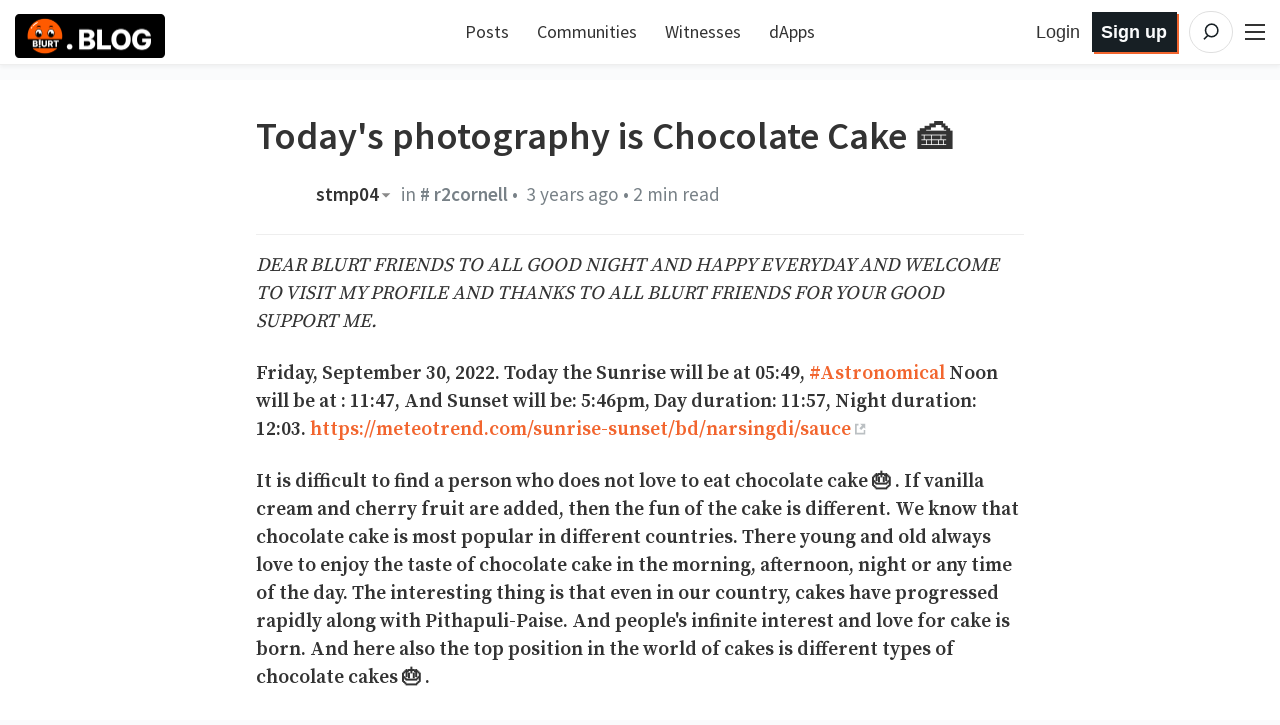

--- FILE ---
content_type: text/html; charset=utf-8
request_url: https://blurt.blog/r2cornell/@stmp04/today-s-photography-is-chocolate-cake
body_size: 89598
content:
<!DOCTYPE html><html lang="en" data-reactroot="" data-reactid="1" data-react-checksum="1531904957"><head data-reactid="2"><script async="" src="https://www.googletagmanager.com/gtag/js?id=G-63ZBEY1EVG" data-reactid="3" type="9839e7bf69b7cf2f2dfb2e8b-text/javascript"></script><script content="window.dataLayer = window.dataLayer || []; function gtag(){dataLayer.push(arguments);} gtag(&#x27;js&#x27;, new Date()); gtag(&#x27;config&#x27;, &#x27;G-63ZBEY1EVG&#x27;);" data-reactid="4" type="9839e7bf69b7cf2f2dfb2e8b-text/javascript"></script><meta charset="utf-8" data-reactid="5"/><meta name="viewport" content="width=device-width, initial-scale=1.0" data-reactid="6"/><link rel="canonical" href="https://blurt.blog/r2cornell/@stmp04/today-s-photography-is-chocolate-cake" data-reactid="7"/><meta name="description" content="DEAR BLURT FRIENDS TO ALL GOOD NIGHT AND HAPPY EVERYDAY AND WELCOME TO VISIT MY PROFILE AND THANKS TO ALL BLURT FRIENDS FOR YOUR GOOD SUPPORT ME.     Friday, September 30, 2022. Today the Sunrise… by stmp04" data-reactid="8"/><meta name="og:title" content="Today&#x27;s photography is Chocolate Cake 🍰 — Blurt" data-reactid="9"/><meta name="og:type" content="article" data-reactid="10"/><meta name="og:url" content="https://blurt.blog/r2cornell/@stmp04/today-s-photography-is-chocolate-cake" data-reactid="11"/><meta name="og:image" content="https://img.blurt.world/blurtimage/stmp04/8232f6a17c3a023bceea3ab76beefb2061b4d243.jpeg" data-reactid="12"/><meta name="og:description" content="DEAR BLURT FRIENDS TO ALL GOOD NIGHT AND HAPPY EVERYDAY AND WELCOME TO VISIT MY PROFILE AND THANKS TO ALL BLURT FRIENDS FOR YOUR GOOD SUPPORT ME.     Friday, September 30, 2022. Today the Sunrise… by stmp04" data-reactid="13"/><meta name="og:site_name" content="Blurt" data-reactid="14"/><meta name="article:tag" content="r2cornell" data-reactid="15"/><meta name="article:published_time" content="2022-09-30T14:57:39" data-reactid="16"/><meta name="twitter:card" content="summary_large_image" data-reactid="17"/><meta name="twitter:site" content="@blurt" data-reactid="18"/><meta name="twitter:title" content="Today&#x27;s photography is Chocolate Cake 🍰 — Blurt" data-reactid="19"/><meta name="twitter:description" content="DEAR BLURT FRIENDS TO ALL GOOD NIGHT AND HAPPY EVERYDAY AND WELCOME TO VISIT MY PROFILE AND THANKS TO ALL BLURT FRIENDS FOR YOUR GOOD SUPPORT ME.     Friday, September 30, 2022. Today the Sunrise… by stmp04" data-reactid="20"/><meta name="twitter:image" content="https://img.blurt.world/blurtimage/stmp04/8232f6a17c3a023bceea3ab76beefb2061b4d243.jpeg" data-reactid="21"/><link rel="apple-touch-icon" sizes="180x180" href="/images/favicons/apple-touch-icon.png?v=4" data-reactid="22"/><link rel="icon" type="image/png" sizes="32x32" href="/images/favicons/favicon-32x32.png?v=4" data-reactid="23"/><link rel="icon" type="image/png" sizes="192x192" href="/images/favicons/android-chrome-192x192.png?v=4" data-reactid="24"/><link rel="icon" type="image/png" sizes="16x16" href="/images/favicons/favicon-16x16.png?v=4" data-reactid="25"/><link rel="manifest" href="/images/favicons/site.webmanifest?v=4" data-reactid="26"/><link rel="mask-icon" href="/images/favicons/safari-pinned-tab.svg?v=4" color="#da532c" data-reactid="27"/><link rel="shortcut icon" href="/images/favicons/favicon.ico?v=4" data-reactid="28"/><meta name="apple-mobile-web-app-title" content="Blurt Blog" data-reactid="29"/><meta name="application-name" content="Blurt Blog" data-reactid="30"/><meta name="msapplication-TileColor" content="#da532c" data-reactid="31"/><meta name="msapplication-TileImage" content="/images/favicons/mstile-144x144.png?v=4" data-reactid="32"/><meta name="msapplication-config" content="/images/favicons/browserconfig.xml?v=4" data-reactid="33"/><meta name="theme-color" content="#da532c" data-reactid="34"/><link href="https://fonts.googleapis.com/css?family=Source+Sans+Pro:300,400,600" rel="stylesheet" type="text/css" data-reactid="35"/><link href="https://fonts.googleapis.com/css?family=Source+Serif+Pro:400,600" rel="stylesheet" type="text/css" data-reactid="36"/><link href="/assets/app-70f4e2f4d29f22b16c46.css" rel="stylesheet" type="text/css" data-reactid="37"/><script data-reactid="38" type="9839e7bf69b7cf2f2dfb2e8b-text/javascript">
                        window.twttr = (function(d, s, id) {
                            var js, fjs = d.getElementsByTagName(s)[0],
                            t = window.twttr || {};
                            if (d.getElementById(id)) return t;
                            js = d.createElement(s);
                            js.id = id;
                            js.src = "https://platform.twitter.com/widgets.js";
                            fjs.parentNode.insertBefore(js, fjs);

                            t._e = [];
                            t.ready = function(f) {
                            t._e.push(f);
                        };

                            return t;
                        }(document, "script", "twitter-wjs"));
                        </script><title data-reactid="39">Today&#x27;s photography is Chocolate Cake 🍰 — Blurt</title></head><body data-reactid="40"><div id="content" data-reactid="41"><div data-iso-key="_0"><div class="App  theme-light withAnnouncement" data-reactroot="" data-reactid="1" data-react-checksum="-1605940040"><div class="SidePanel" data-reactid="2"><div class="right" data-reactid="3"><button class="close-button" type="button" data-reactid="4">×</button><ul class="vertical menu show-for-small-only" data-reactid="5"><li data-reactid="6"><a href="/login.html" data-reactid="7">Sign in</a></li><li data-reactid="8"><a href="https://signup.blurtwallet.com" target="_blank" rel="noopener noreferrer" data-reactid="9"><!-- react-text: 10 -->Sign up<!-- /react-text --><!-- react-text: 11 --> <!-- /react-text --><span class="Icon extlink" style="display:inline-block;width:1.12rem;height:1.12rem;" data-reactid="12"><svg version="1.1" id="Layer_1" xmlns="http://www.w3.org/2000/svg" xmlns:xlink="http://www.w3.org/1999/xlink" x="0px" y="0px" viewBox="0 0 512 512" xml:space="preserve"><g><path d="M352,377.9H102.4V198.2h57.5c0,0,14.1-19.7,42.7-38.2H83.2c-10.6,0-19.2,8.5-19.2,19.1v217.9c0,10.5,8.6,19.1,19.2,19.1 h288c10.6,0,19.2-8.5,19.2-19.1V288L352,319.4V377.9z M320,224v63.9l128-95.5L320,96v59.7C165.2,155.7,160,320,160,320 C203.8,248.5,236,224,320,224z"></path></g></svg></span></a></li><li class="last" data-reactid="13"><a href="/submit.html" data-reactid="14">Post</a></li></ul><ul class="vertical menu" data-reactid="15"><li data-reactid="16"><a href="https://blurtwallet.com/welcome" target="_blank" rel="noopener noreferrer" data-reactid="17"><!-- react-text: 18 -->Welcome<!-- /react-text --><!-- react-text: 19 --> <!-- /react-text --><span class="Icon extlink" style="display:inline-block;width:1.12rem;height:1.12rem;" data-reactid="20"><svg version="1.1" id="Layer_1" xmlns="http://www.w3.org/2000/svg" xmlns:xlink="http://www.w3.org/1999/xlink" x="0px" y="0px" viewBox="0 0 512 512" xml:space="preserve"><g><path d="M352,377.9H102.4V198.2h57.5c0,0,14.1-19.7,42.7-38.2H83.2c-10.6,0-19.2,8.5-19.2,19.1v217.9c0,10.5,8.6,19.1,19.2,19.1 h288c10.6,0,19.2-8.5,19.2-19.1V288L352,319.4V377.9z M320,224v63.9l128-95.5L320,96v59.7C165.2,155.7,160,320,160,320 C203.8,248.5,236,224,320,224z"></path></g></svg></span></a></li><li data-reactid="21"><a href="https://blurtwallet.com/faq.html" target="_blank" rel="noopener noreferrer" data-reactid="22"><!-- react-text: 23 -->FAQ<!-- /react-text --><!-- react-text: 24 --> <!-- /react-text --><span class="Icon extlink" style="display:inline-block;width:1.12rem;height:1.12rem;" data-reactid="25"><svg version="1.1" id="Layer_1" xmlns="http://www.w3.org/2000/svg" xmlns:xlink="http://www.w3.org/1999/xlink" x="0px" y="0px" viewBox="0 0 512 512" xml:space="preserve"><g><path d="M352,377.9H102.4V198.2h57.5c0,0,14.1-19.7,42.7-38.2H83.2c-10.6,0-19.2,8.5-19.2,19.1v217.9c0,10.5,8.6,19.1,19.2,19.1 h288c10.6,0,19.2-8.5,19.2-19.1V288L352,319.4V377.9z M320,224v63.9l128-95.5L320,96v59.7C165.2,155.7,160,320,160,320 C203.8,248.5,236,224,320,224z"></path></g></svg></span></a></li><li data-reactid="26"><a href="/" data-reactid="27">All Posts</a></li><li data-reactid="28"><a href="/tags" data-reactid="29">Trending Tags</a></li><li data-reactid="30"><a href="/communities" data-reactid="31">Explore Communities</a></li><li data-reactid="32"><a href="https://blurb.blurt.blog" target="_blank" rel="noopener noreferrer" data-reactid="33"><!-- react-text: 34 -->Blurb Microblog<!-- /react-text --><!-- react-text: 35 --> <!-- /react-text --><span class="Icon extlink" style="display:inline-block;width:1.12rem;height:1.12rem;" data-reactid="36"><svg version="1.1" id="Layer_1" xmlns="http://www.w3.org/2000/svg" xmlns:xlink="http://www.w3.org/1999/xlink" x="0px" y="0px" viewBox="0 0 512 512" xml:space="preserve"><g><path d="M352,377.9H102.4V198.2h57.5c0,0,14.1-19.7,42.7-38.2H83.2c-10.6,0-19.2,8.5-19.2,19.1v217.9c0,10.5,8.6,19.1,19.2,19.1 h288c10.6,0,19.2-8.5,19.2-19.1V288L352,319.4V377.9z M320,224v63.9l128-95.5L320,96v59.7C165.2,155.7,160,320,160,320 C203.8,248.5,236,224,320,224z"></path></g></svg></span></a></li><li data-reactid="37"><a href="https://comments.blurt.blog" target="_blank" rel="noopener noreferrer" data-reactid="38"><!-- react-text: 39 -->Blurt Comments<!-- /react-text --><!-- react-text: 40 --> <!-- /react-text --><span class="Icon extlink" style="display:inline-block;width:1.12rem;height:1.12rem;" data-reactid="41"><svg version="1.1" id="Layer_1" xmlns="http://www.w3.org/2000/svg" xmlns:xlink="http://www.w3.org/1999/xlink" x="0px" y="0px" viewBox="0 0 512 512" xml:space="preserve"><g><path d="M352,377.9H102.4V198.2h57.5c0,0,14.1-19.7,42.7-38.2H83.2c-10.6,0-19.2,8.5-19.2,19.1v217.9c0,10.5,8.6,19.1,19.2,19.1 h288c10.6,0,19.2-8.5,19.2-19.1V288L352,319.4V377.9z M320,224v63.9l128-95.5L320,96v59.7C165.2,155.7,160,320,160,320 C203.8,248.5,236,224,320,224z"></path></g></svg></span></a></li><li data-reactid="42"><a href="/dapps" data-reactid="43">dApps</a></li><li data-reactid="44"><a href="https://blurtwallet.com/change_password" target="_blank" rel="noopener noreferrer" data-reactid="45"><!-- react-text: 46 -->Change Account Password<!-- /react-text --><!-- react-text: 47 --> <!-- /react-text --><span class="Icon extlink" style="display:inline-block;width:1.12rem;height:1.12rem;" data-reactid="48"><svg version="1.1" id="Layer_1" xmlns="http://www.w3.org/2000/svg" xmlns:xlink="http://www.w3.org/1999/xlink" x="0px" y="0px" viewBox="0 0 512 512" xml:space="preserve"><g><path d="M352,377.9H102.4V198.2h57.5c0,0,14.1-19.7,42.7-38.2H83.2c-10.6,0-19.2,8.5-19.2,19.1v217.9c0,10.5,8.6,19.1,19.2,19.1 h288c10.6,0,19.2-8.5,19.2-19.1V288L352,319.4V377.9z M320,224v63.9l128-95.5L320,96v59.7C165.2,155.7,160,320,160,320 C203.8,248.5,236,224,320,224z"></path></g></svg></span></a></li><li data-reactid="49"><a href="https://recovery.blurtwallet.com" target="_blank" rel="noopener noreferrer" data-reactid="50"><!-- react-text: 51 -->Account Recovery Tools<!-- /react-text --><!-- react-text: 52 --> <!-- /react-text --><span class="Icon extlink" style="display:inline-block;width:1.12rem;height:1.12rem;" data-reactid="53"><svg version="1.1" id="Layer_1" xmlns="http://www.w3.org/2000/svg" xmlns:xlink="http://www.w3.org/1999/xlink" x="0px" y="0px" viewBox="0 0 512 512" xml:space="preserve"><g><path d="M352,377.9H102.4V198.2h57.5c0,0,14.1-19.7,42.7-38.2H83.2c-10.6,0-19.2,8.5-19.2,19.1v217.9c0,10.5,8.6,19.1,19.2,19.1 h288c10.6,0,19.2-8.5,19.2-19.1V288L352,319.4V377.9z M320,224v63.9l128-95.5L320,96v59.7C165.2,155.7,160,320,160,320 C203.8,248.5,236,224,320,224z"></path></g></svg></span></a></li><li data-reactid="54"><a href="https://blurtwallet.com/~witnesses" target="_blank" rel="noopener noreferrer" data-reactid="55"><!-- react-text: 56 -->Vote for Witnesses<!-- /react-text --><!-- react-text: 57 --> <!-- /react-text --><span class="Icon extlink" style="display:inline-block;width:1.12rem;height:1.12rem;" data-reactid="58"><svg version="1.1" id="Layer_1" xmlns="http://www.w3.org/2000/svg" xmlns:xlink="http://www.w3.org/1999/xlink" x="0px" y="0px" viewBox="0 0 512 512" xml:space="preserve"><g><path d="M352,377.9H102.4V198.2h57.5c0,0,14.1-19.7,42.7-38.2H83.2c-10.6,0-19.2,8.5-19.2,19.1v217.9c0,10.5,8.6,19.1,19.2,19.1 h288c10.6,0,19.2-8.5,19.2-19.1V288L352,319.4V377.9z M320,224v63.9l128-95.5L320,96v59.7C165.2,155.7,160,320,160,320 C203.8,248.5,236,224,320,224z"></path></g></svg></span></a></li><li class="last" data-reactid="59"><a href="https://blurtwallet.com/proposals" target="_blank" rel="noopener noreferrer" data-reactid="60"><!-- react-text: 61 -->Vote for Proposals<!-- /react-text --><!-- react-text: 62 --> <!-- /react-text --><span class="Icon extlink" style="display:inline-block;width:1.12rem;height:1.12rem;" data-reactid="63"><svg version="1.1" id="Layer_1" xmlns="http://www.w3.org/2000/svg" xmlns:xlink="http://www.w3.org/1999/xlink" x="0px" y="0px" viewBox="0 0 512 512" xml:space="preserve"><g><path d="M352,377.9H102.4V198.2h57.5c0,0,14.1-19.7,42.7-38.2H83.2c-10.6,0-19.2,8.5-19.2,19.1v217.9c0,10.5,8.6,19.1,19.2,19.1 h288c10.6,0,19.2-8.5,19.2-19.1V288L352,319.4V377.9z M320,224v63.9l128-95.5L320,96v59.7C165.2,155.7,160,320,160,320 C203.8,248.5,236,224,320,224z"></path></g></svg></span></a></li></ul><ul class="vertical menu" data-reactid="64"><li data-reactid="65"><a href="https://gitlab.com/blurt/blurt/" target="_blank" rel="noopener noreferrer" data-reactid="66"><!-- react-text: 67 -->GitLab<!-- /react-text --><!-- react-text: 68 --> <!-- /react-text --><span class="Icon extlink" style="display:inline-block;width:1.12rem;height:1.12rem;" data-reactid="69"><svg version="1.1" id="Layer_1" xmlns="http://www.w3.org/2000/svg" xmlns:xlink="http://www.w3.org/1999/xlink" x="0px" y="0px" viewBox="0 0 512 512" xml:space="preserve"><g><path d="M352,377.9H102.4V198.2h57.5c0,0,14.1-19.7,42.7-38.2H83.2c-10.6,0-19.2,8.5-19.2,19.1v217.9c0,10.5,8.6,19.1,19.2,19.1 h288c10.6,0,19.2-8.5,19.2-19.1V288L352,319.4V377.9z M320,224v63.9l128-95.5L320,96v59.7C165.2,155.7,160,320,160,320 C203.8,248.5,236,224,320,224z"></path></g></svg></span></a></li><li class="last" data-reactid="70"><a href="https://discord.blurt.world/" target="_blank" rel="noopener noreferrer" data-reactid="71"><!-- react-text: 72 -->Blurt Discord Server<!-- /react-text --><!-- react-text: 73 --> <!-- /react-text --><span class="Icon extlink" style="display:inline-block;width:1.12rem;height:1.12rem;" data-reactid="74"><svg version="1.1" id="Layer_1" xmlns="http://www.w3.org/2000/svg" xmlns:xlink="http://www.w3.org/1999/xlink" x="0px" y="0px" viewBox="0 0 512 512" xml:space="preserve"><g><path d="M352,377.9H102.4V198.2h57.5c0,0,14.1-19.7,42.7-38.2H83.2c-10.6,0-19.2,8.5-19.2,19.1v217.9c0,10.5,8.6,19.1,19.2,19.1 h288c10.6,0,19.2-8.5,19.2-19.1V288L352,319.4V377.9z M320,224v63.9l128-95.5L320,96v59.7C165.2,155.7,160,320,160,320 C203.8,248.5,236,224,320,224z"></path></g></svg></span></a></li></ul><ul class="vertical menu" data-reactid="75"><li data-reactid="76"><a class="menu-section" data-reactid="77">Block Explorers</a></li><li data-reactid="78"><a href="https://blocks.blurtwallet.com" target="_blank" rel="noopener noreferrer" data-reactid="79"><!-- react-text: 80 -->Blurt Explorer<!-- /react-text --><!-- react-text: 81 --> <!-- /react-text --><span class="Icon extlink" style="display:inline-block;width:1.12rem;height:1.12rem;" data-reactid="82"><svg version="1.1" id="Layer_1" xmlns="http://www.w3.org/2000/svg" xmlns:xlink="http://www.w3.org/1999/xlink" x="0px" y="0px" viewBox="0 0 512 512" xml:space="preserve"><g><path d="M352,377.9H102.4V198.2h57.5c0,0,14.1-19.7,42.7-38.2H83.2c-10.6,0-19.2,8.5-19.2,19.1v217.9c0,10.5,8.6,19.1,19.2,19.1 h288c10.6,0,19.2-8.5,19.2-19.1V288L352,319.4V377.9z M320,224v63.9l128-95.5L320,96v59.7C165.2,155.7,160,320,160,320 C203.8,248.5,236,224,320,224z"></path></g></svg></span></a></li><li class="last" data-reactid="83"><a href="https://ecosynthesizer.com/blurt/" target="_blank" rel="noopener noreferrer" data-reactid="84"><!-- react-text: 85 -->Ecosynthesizer<!-- /react-text --><!-- react-text: 86 --> <!-- /react-text --><span class="Icon extlink" style="display:inline-block;width:1.12rem;height:1.12rem;" data-reactid="87"><svg version="1.1" id="Layer_1" xmlns="http://www.w3.org/2000/svg" xmlns:xlink="http://www.w3.org/1999/xlink" x="0px" y="0px" viewBox="0 0 512 512" xml:space="preserve"><g><path d="M352,377.9H102.4V198.2h57.5c0,0,14.1-19.7,42.7-38.2H83.2c-10.6,0-19.2,8.5-19.2,19.1v217.9c0,10.5,8.6,19.1,19.2,19.1 h288c10.6,0,19.2-8.5,19.2-19.1V288L352,319.4V377.9z M320,224v63.9l128-95.5L320,96v59.7C165.2,155.7,160,320,160,320 C203.8,248.5,236,224,320,224z"></path></g></svg></span></a></li></ul><ul class="vertical menu" data-reactid="88"><li data-reactid="89"><a class="menu-section" data-reactid="90">Third-party exchanges:</a></li><li data-reactid="91"><a href="https://hive-engine.com/?p=market&amp;t=SWAP.BLURT" target="_blank" rel="noopener noreferrer" data-reactid="92"><!-- react-text: 93 -->Hive Engine<!-- /react-text --><!-- react-text: 94 --> <!-- /react-text --><span class="Icon extlink" style="display:inline-block;width:1.12rem;height:1.12rem;" data-reactid="95"><svg version="1.1" id="Layer_1" xmlns="http://www.w3.org/2000/svg" xmlns:xlink="http://www.w3.org/1999/xlink" x="0px" y="0px" viewBox="0 0 512 512" xml:space="preserve"><g><path d="M352,377.9H102.4V198.2h57.5c0,0,14.1-19.7,42.7-38.2H83.2c-10.6,0-19.2,8.5-19.2,19.1v217.9c0,10.5,8.6,19.1,19.2,19.1 h288c10.6,0,19.2-8.5,19.2-19.1V288L352,319.4V377.9z M320,224v63.9l128-95.5L320,96v59.7C165.2,155.7,160,320,160,320 C203.8,248.5,236,224,320,224z"></path></g></svg></span></a></li><li data-reactid="96"><a href="https://tribaldex.com/trade/SWAP.BLURT" target="_blank" rel="noopener noreferrer" data-reactid="97"><!-- react-text: 98 -->Tribaldex<!-- /react-text --><!-- react-text: 99 --> <!-- /react-text --><span class="Icon extlink" style="display:inline-block;width:1.12rem;height:1.12rem;" data-reactid="100"><svg version="1.1" id="Layer_1" xmlns="http://www.w3.org/2000/svg" xmlns:xlink="http://www.w3.org/1999/xlink" x="0px" y="0px" viewBox="0 0 512 512" xml:space="preserve"><g><path d="M352,377.9H102.4V198.2h57.5c0,0,14.1-19.7,42.7-38.2H83.2c-10.6,0-19.2,8.5-19.2,19.1v217.9c0,10.5,8.6,19.1,19.2,19.1 h288c10.6,0,19.2-8.5,19.2-19.1V288L352,319.4V377.9z M320,224v63.9l128-95.5L320,96v59.7C165.2,155.7,160,320,160,320 C203.8,248.5,236,224,320,224z"></path></g></svg></span></a></li><li class="last" data-reactid="101"><a href="https://beeswap.dcity.io/swap?input=SWAP.HIVE&amp;output=SWAP.BLURT" target="_blank" rel="noopener noreferrer" data-reactid="102"><!-- react-text: 103 -->BeeSwap<!-- /react-text --><!-- react-text: 104 --> <!-- /react-text --><span class="Icon extlink" style="display:inline-block;width:1.12rem;height:1.12rem;" data-reactid="105"><svg version="1.1" id="Layer_1" xmlns="http://www.w3.org/2000/svg" xmlns:xlink="http://www.w3.org/1999/xlink" x="0px" y="0px" viewBox="0 0 512 512" xml:space="preserve"><g><path d="M352,377.9H102.4V198.2h57.5c0,0,14.1-19.7,42.7-38.2H83.2c-10.6,0-19.2,8.5-19.2,19.1v217.9c0,10.5,8.6,19.1,19.2,19.1 h288c10.6,0,19.2-8.5,19.2-19.1V288L352,319.4V377.9z M320,224v63.9l128-95.5L320,96v59.7C165.2,155.7,160,320,160,320 C203.8,248.5,236,224,320,224z"></path></g></svg></span></a></li></ul><ul class="vertical menu" data-reactid="106"><li data-reactid="107"><a class="menu-section" data-reactid="108">Blurt Swag:</a></li><li data-reactid="109"><a href="https://www.redbubble.com/shop/ap/51822392" target="_blank" rel="noopener noreferrer" data-reactid="110"><!-- react-text: 111 -->Logo Merch<!-- /react-text --><!-- react-text: 112 --> <!-- /react-text --><span class="Icon extlink" style="display:inline-block;width:1.12rem;height:1.12rem;" data-reactid="113"><svg version="1.1" id="Layer_1" xmlns="http://www.w3.org/2000/svg" xmlns:xlink="http://www.w3.org/1999/xlink" x="0px" y="0px" viewBox="0 0 512 512" xml:space="preserve"><g><path d="M352,377.9H102.4V198.2h57.5c0,0,14.1-19.7,42.7-38.2H83.2c-10.6,0-19.2,8.5-19.2,19.1v217.9c0,10.5,8.6,19.1,19.2,19.1 h288c10.6,0,19.2-8.5,19.2-19.1V288L352,319.4V377.9z M320,224v63.9l128-95.5L320,96v59.7C165.2,155.7,160,320,160,320 C203.8,248.5,236,224,320,224z"></path></g></svg></span></a></li><li class="last" data-reactid="114"><a href="https://www.redbubble.com/shop/ap/51897803" target="_blank" rel="noopener noreferrer" data-reactid="115"><!-- react-text: 116 -->Text Merch<!-- /react-text --><!-- react-text: 117 --> <!-- /react-text --><span class="Icon extlink" style="display:inline-block;width:1.12rem;height:1.12rem;" data-reactid="118"><svg version="1.1" id="Layer_1" xmlns="http://www.w3.org/2000/svg" xmlns:xlink="http://www.w3.org/1999/xlink" x="0px" y="0px" viewBox="0 0 512 512" xml:space="preserve"><g><path d="M352,377.9H102.4V198.2h57.5c0,0,14.1-19.7,42.7-38.2H83.2c-10.6,0-19.2,8.5-19.2,19.1v217.9c0,10.5,8.6,19.1,19.2,19.1 h288c10.6,0,19.2-8.5,19.2-19.1V288L352,319.4V377.9z M320,224v63.9l128-95.5L320,96v59.7C165.2,155.7,160,320,160,320 C203.8,248.5,236,224,320,224z"></path></g></svg></span></a></li></ul><ul class="vertical menu" data-reactid="119"></ul><ul class="vertical menu" data-reactid="120"><li data-reactid="121"><a href="/privacy.html" data-reactid="122">Privacy Policy</a></li><li class="last" data-reactid="123"><a href="/tos.html" data-reactid="124">Terms of Service</a></li></ul></div></div><div class="headroom-wrapper" data-reactid="125"><div style="position:relative;top:0;left:0;right:0;z-index:1;-webkit-transform:translate3D(0, 0, 0);-ms-transform:translate3D(0, 0, 0);transform:translate3D(0, 0, 0);" class="headroom headroom--unfixed" data-reactid="126"><header class="Header" data-reactid="127"><nav class="row Header__nav" data-reactid="128"><div class="small-5 large-4 columns Header__logotype" data-reactid="129"><a href="/" data-reactid="130"><span class="logo" data-reactid="131"><img alt="Logo" src="/images/blurt-logo-2025062801.png" width="150" height="40" data-reactid="132"/></span></a></div><div class="large-4 columns show-for-large large-centered Header__sort" data-reactid="133"><ul class="nav__block-list" data-reactid="134"><li class="nav__block-list-item" data-reactid="135"><a href="/" data-reactid="136">Posts</a></li><li class="nav__block-list-item" data-reactid="137"><a href="/communities" data-reactid="138">Communities</a></li><li class="nav__block-list-item" data-reactid="139"><a target="_blank" rel="noopener noreferrer" href="undefined/~witnesses" data-reactid="140">Witnesses</a></li><li class="nav__block-list-item" data-reactid="141"><a href="/dapps" data-reactid="142">dApps</a></li></ul></div><div class="small-7 large-4 columns Header__buttons" data-reactid="143"><span class="Header__user-signup show-for-medium" data-reactid="144"><a class="Header__login-link" href="/login.html" data-reactid="145">Login</a><a class="Header__signup-link" href="https://signup.blurtwallet.com" data-reactid="146">Sign up</a></span><span class="Header__search--desktop" data-reactid="147"><span data-reactid="148"><form class="search-input" action="/static/search.html" method="GET" data-reactid="149"><svg class="search-input__icon" width="42" height="42" viewBox="0 0 32 32" version="1.1" xmlns="http://www.w3.org/2000/svg" data-reactid="150"><g data-reactid="151"><path class="search-input__path" d="M14.3681591,18.5706017 L11.3928571,21.6 L14.3681591,18.5706017 C13.273867,17.6916019 12.5714286,16.3293241 12.5714286,14.8 C12.5714286,12.1490332 14.6820862,10 17.2857143,10 C19.8893424,10 22,12.1490332 22,14.8 C22,17.4509668 19.8893424,19.6 17.2857143,19.6 C16.1841009,19.6 15.1707389,19.215281 14.3681591,18.5706017 Z" id="icon-svg" data-reactid="152"></path></g></svg><input type="search" name="q" class="search-input__inner" placeholder="Search" data-reactid="153"/><button class="input-group-button" href="/static/search.html" type="submit" title="Search" data-reactid="154"></button></form></span></span><span class="Header__search" data-reactid="155"><a href="/static/search.html" data-reactid="156"><svg class="icon-button__svg icon-button__svg--transparent icon-button__svg--medium" viewBox="0 0 32 32" version="1.1" xmlns="http://www.w3.org/2000/svg" data-reactid="157"><g data-reactid="158"><circle class="icon-button icon-button__border icon-button__border--transparent" cx="16" cy="16" r="15" data-reactid="159"></circle><path class="icon-button icon-button__magnifyingGlass icon-button--transparent" d="M14.3681591,18.5706017 L11.3928571,21.6 L14.3681591,18.5706017 C13.273867,17.6916019 12.5714286,16.3293241 12.5714286,14.8 C12.5714286,12.1490332 14.6820862,10 17.2857143,10 C19.8893424,10 22,12.1490332 22,14.8 C22,17.4509668 19.8893424,19.6 17.2857143,19.6 C16.1841009,19.6 15.1707389,19.215281 14.3681591,18.5706017 Z" id="icon-svg" data-reactid="160"></path></g></svg></a></span><span class="toggle-menu Header__hamburger" data-reactid="161"><span class="hamburger" data-reactid="162"></span></span></div></nav></header></div></div><div class="App__content" data-reactid="163"><div class="Post" data-reactid="164"><div class="row" data-reactid="165"><div class="column" data-reactid="166"></div></div></div></div><div data-reactid="167"><span data-reactid="168"></span></div><div data-reactid="169"><!-- react-text: 170 --><!-- /react-text --><div class="notification-list" data-reactid="171"></div></div></div></div>
<script type="application/json" data-iso-key="_0">{"community":{},"global":{"phishy_domains":["peypaisecurity.com","kinrnightx.monster","jarolovexr.click"],"topics":[["blurt-1787181","Ecoer"],["blurt-192372","Curators Community"],["blurt-188398","Blurt Space"],["blurt-176888","Blurt Pakistan"],["blurt-1845409","Blurt LifeStyle"],["blurt-141776","Blurt Open Circle ⭕"],["blurt-168492","Twiggy"],["blurt-177869","Photography Lovers"],["blurt-131902","Blurtconnect"],["blurt-155864","BLURT NIGERIA"],["blurt-174155","Blurt Investing Comm"],["blurt-195646","Bilpcoin"]],"discussion_idx":{},"accounts":{},"community":{},"profiles":{"stmp04":{"id":1181312,"name":"stmp04","created":"1970-01-01T00:00:00","active":"2026-01-16T13:13:33","post_count":1590,"blacklists":[],"stats":{"bp":45185,"rank":447,"following":68,"followers":69,"referrer":null},"metadata":{"profile":{"name":"jaster","about":"Family","website":"","location":"Dhaka /KSA","cover_image":"https://img.blurt.world/blurtimage/stmp04/7198d4b72edee01680a048557b660ec1af08ee2b.jpeg","profile_image":"https://img.blurt.world/blurtimage/stmp04/76202a9ec1d88f26b687ef484a4ae3bb3b53e7a6.jpeg"}}}},"pathname":"/r2cornell/@stmp04/today-s-photography-is-chocolate-cake","props":{"available_account_subsidies":157691079,"vesting_reward_percent":1500,"next_maintenance_time":"2026-01-16T20:20:30","reverse_auction_seconds":300,"total_reward_fund_blurt":"0.000 BLURT","total_reward_shares2":"0","pending_rewarded_vesting_shares":"1598908.403495 VESTS","head_block_id":"036362ea2954684e2a4f70e06959bfd4daf4bc64","time":"2026-01-16T19:58:57","recent_slots_filled":"340282366920938463463374607431768211455","participation_count":128,"vote_power_reserve_rate":10,"maximum_block_size":65536,"current_witness":"agorise-witness","sps_fund_percent":1000,"bandwidth_kbytes_fee":0.2,"current_supply":"601642914.789 BLURT","price_per_blurt":"0.00158175","pending_rewarded_vesting_blurt":"1756060.860 BLURT","operation_flat_fee":0.05,"delegation_return_period":432000,"current_aslot":58257579,"sps_interval_ledger":"325.182 BLURT","head_block_number":56845034,"total_vesting_fund_blurt":"366975818.962 BLURT","content_reward_percent":6500,"last_irreversible_block_num":56845015,"total_vesting_shares":"323439095.595038 VESTS","last_budget_time":"2026-01-16T19:20:30"},"blurt_config":{"BLURT_MAX_BLOCK_SIZE":393216000,"BLURT_INFLATION_NARROWING_PERIOD":250000,"BLURT_INFLATION_RATE_STOP_PERCENT":95,"BLURT_BLOCKCHAIN_PRECISION_DIGITS":3,"BLURT_VOTE_DUST_THRESHOLD":50000000,"BLURT_MAX_CASHOUT_WINDOW_SECONDS":1209600,"BLURT_REVERSE_AUCTION_WINDOW_SECONDS_HF21":300,"BLURT_RD_MAX_DECAY_BITS":32,"BLURT_COMMENT_TITLE_LIMIT":256,"BLURT_POST_REWARD_FUND_NAME":"post","BLURT_MIN_REPLY_INTERVAL_HF20":3000000,"BLURT_REWARD_CONSTANT":"2000000000000","BLURT_ACTIVE_CHALLENGE_FEE":{"amount":"2000","precision":3,"nai":"@@000000021"},"BLURT_MIN_ROOT_COMMENT_INTERVAL":300000000,"BLURT_TREASURY_ACCOUNT":"blurt.dao","BLURT_MAX_URL_LENGTH":127,"BLURT_OWNER_UPDATE_LIMIT":3600000000,"BLURT_CUSTOM_OP_ID_MAX_LENGTH":32,"BLURT_RD_MAX_DECAY":4294967295,"BLURT_DEFAULT_ACCOUNT_SUBSIDY_DECAY":347321,"BLURT_MAX_ACCOUNT_WITNESS_VOTES":30,"BLURT_OWNER_CHALLENGE_COOLDOWN":"86400000000","BLURT_BLOCKCHAIN_PRECISION":1000,"BLURT_1_PERCENT":100,"BLURT_MAX_ACCOUNT_CREATION_FEE":1000000000,"BLURT_MIN_PAYOUT":{"amount":"20","precision":3,"nai":"@@000000021"},"BLURT_100_PERCENT":10000,"IS_TEST_NET":false,"BLURT_SOFT_MAX_COMMENT_DEPTH":255,"BLURT_PROPOSAL_MAX_IDS_NUMBER":5,"BLURT_APR_PERCENT_SHIFT_PER_BLOCK":87,"BLURT_MAX_UNDO_HISTORY":10000,"BLURT_VIRTUAL_SCHEDULE_LAP_LENGTH2":"340282366920938463463374607431768211455","BLURT_DECAY_BACKSTOP_PERCENT":9000,"BLURT_BLOCKS_PER_YEAR":10512000,"BLURT_ACCOUNT_SUBSIDY_PRECISION":10000,"BLURT_CASHOUT_WINDOW_SECONDS":604800,"BLURT_APR_PERCENT_SHIFT_PER_ROUND":83,"BLURT_NULL_ACCOUNT":"null","BLURT_HARDFORK_REQUIRED_WITNESSES":17,"BLURT_RECENT_RSHARES_DECAY_TIME_HF19":"1296000000000","BLURT_MAX_PROXY_RECURSION_DEPTH":4,"BLURT_PROPOSAL_MAINTENANCE_PERIOD":3600,"BLURT_INIT_MINER_NAME":"initblurt","BLURT_PROPOSAL_MAX_END_DATE":63072000,"BLURT_UPVOTE_LOCKOUT_HF17":"43200000000","BLURT_MIN_ACCOUNT_NAME_LENGTH":3,"BLURT_MAX_WITNESS_URL_LENGTH":2048,"BLURT_BLOCK_INTERVAL":3,"BLURT_SYMBOL":{"nai":"@@000000021","decimals":3},"BLURT_SAVINGS_WITHDRAW_TIME":"259200000000","BLURT_HF21_CONVERGENT_LINEAR_RECENT_CLAIMS":"305178654659033363","BLURT_MIN_TRANSACTION_EXPIRATION_LIMIT":15,"BLURT_CHAIN_ID":"cd8d90f29ae273abec3eaa7731e25934c63eb654d55080caff2ebb7f5df6381f","BLURT_APR_PERCENT_SHIFT_PER_HOUR":77,"BLURT_OWNER_CHALLENGE_FEE":{"amount":"30000","precision":3,"nai":"@@000000021"},"BLURT_INIT_SUPPLY":"388031775139","BLURT_MIN_VOTE_INTERVAL_SEC":3,"BLURT_RD_MIN_BUDGET":1,"BLURT_MAX_ASSET_WHITELIST_AUTHORITIES":10,"BLURT_BLOCKS_PER_HOUR":1200,"BLURT_RD_MAX_BUDGET_1":"17179869183","BLURT_INIT_POST_REWARD_BALANCE":923210316,"BLURT_ACTIVE_CHALLENGE_COOLDOWN":"86400000000","BLURT_MAX_VOTED_WITNESSES_HF17":20,"BLURT_SAVINGS_WITHDRAW_REQUEST_LIMIT":100,"BLURT_MAX_PERMLINK_LENGTH":256,"BLURT_MIN_BLOCK_SIZE_LIMIT":65536,"BLURT_RD_MAX_BUDGET_2":268435455,"BLURT_RD_DECAY_DENOM_SHIFT":36,"BLURT_CONTENT_REWARD_PERCENT_HF21":6500,"BLURT_PROPOSAL_SUBJECT_MAX_LENGTH":80,"BLURT_BENEFICIARY_LIMIT":128,"BLURT_MAX_TRANSACTION_SIZE":65536,"BLURT_ADDRESS_PREFIX":"BLT","BLURT_RD_MAX_BUDGET_3":2147483647,"BLURT_VESTING_WITHDRAW_INTERVALS_HF5":4,"BLURT_DELEGATION_RETURN_PERIOD_HF20":432000,"BLURT_INFLATION_RATE_START_PERCENT":978,"BLURT_SOFT_MAX_BLOCK_SIZE":2097152,"BLURT_SECONDS_PER_YEAR":31536000,"BLURT_MAX_SIG_CHECK_DEPTH":2,"BLURT_BANDWIDTH_AVERAGE_WINDOW_SECONDS":604800,"BLURT_OWNER_AUTH_RECOVERY_PERIOD":"2592000000000","BLURT_MIN_BLOCK_SIZE":115,"BLURT_MAX_WITHDRAW_ROUTES":10,"BLURT_PROPOSAL_EXPIRATION_UNFUNDED":15552000,"BLURT_RD_MIN_DECAY":64,"BLURT_BLOCKS_PER_DAY":28800,"BLURT_RD_MIN_DECAY_BITS":6,"BLURT_RD_MAX_POOL_BITS":64,"BLURT_MIN_CONTENT_REWARD":{"amount":"1000","precision":3,"nai":"@@000000021"},"BLURT_WITNESS_SUBSIDY_DECAY_PERCENT":210000,"VESTS_SYMBOL":{"nai":"@@000000037","decimals":6},"BLURT_BLOCK_GENERATION_POSTPONED_TX_LIMIT":5,"BLURT_CUSTOM_OP_DATA_MAX_LENGTH":8192,"BLURT_TEMP_ACCOUNT":"temp","BLURT_MAX_SATOSHIS":"4611686018427387903","BLURT_MAX_TIME_UNTIL_EXPIRATION":3600,"BLURT_GENESIS_TIME":"2020-07-04T00:00:00","BLURT_PROPOSAL_FUND_PERCENT_HF21":1000,"BLURT_MAX_COMMENT_DEPTH":65535,"BLURT_MIN_ACCOUNT_CREATION_FEE":1,"BLURT_WITNESS_SUBSIDY_BUDGET_PERCENT":12500,"BLURT_INIT_PUBLIC_KEY_STR":"BLT5QRsKZp7TFNQdTj7VbpGHWxNL3Eq4zmfER4vJPBpK5VMbrprn8","BLURT_VESTING_WITHDRAW_INTERVALS":13,"BLURT_MAX_SIG_CHECK_ACCOUNTS":125,"BLURT_APR_PERCENT_MULTIPLY_PER_BLOCK":"102035135585887","BLURT_MIN_UNDO_HISTORY":10,"BLURT_MAX_INSTANCE_ID":"281474976710655","BLURT_VESTING_FUND_PERCENT_HF16":1500,"BLURT_MAX_MEMO_SIZE":2048,"BLURT_APR_PERCENT_MULTIPLY_PER_HOUR":"119577151364285","BLURT_PENDING_TRANSACTION_EXECUTION_LIMIT":200000,"BLURT_APR_PERCENT_MULTIPLY_PER_ROUND":"133921203762304","BLURT_MAX_WITNESSES":21,"BLURT_MINER_ACCOUNT":"miners","BLURT_DEFAULT_ACCOUNT_SUBSIDY_BUDGET":797,"BLURT_VESTING_WITHDRAW_INTERVAL_SECONDS":604800,"BLURT_PROXY_TO_SELF_ACCOUNT":"","BLURT_ACCOUNT_RECOVERY_REQUEST_EXPIRATION_PERIOD":"86400000000","BLURT_MIN_COMMENT_EDIT_INTERVAL":3000000,"BLURT_MAX_VOTE_CHANGES":5,"BLURT_RD_MAX_BUDGET":268435455,"BLURT_MAX_ACCOUNT_NAME_LENGTH":16,"BLURT_UPVOTE_LOCKOUT_SECONDS":43200,"BLURT_REDUCED_VOTE_POWER_RATE":10,"BLURT_MAX_SHARE_SUPPLY":"1000000000000000","BLURT_TREASURY_FEE":10000,"BLURT_MIN_PERMLINK_LENGTH":0,"BLURT_IRREVERSIBLE_THRESHOLD":7500,"BLURT_VOTING_MANA_REGENERATION_SECONDS":432000,"BLURT_MIN_TRANSACTION_SIZE_LIMIT":1024,"BLURT_MIN_CURATE_REWARD":{"amount":"1000","precision":3,"nai":"@@000000021"},"BLURT_MIN_PRODUCER_REWARD":{"amount":"1000","precision":3,"nai":"@@000000021"},"BLURT_PROPOSAL_MAINTENANCE_CLEANUP":86400,"BLURT_MAX_RUNNER_WITNESSES_HF17":1,"BLURT_ROOT_POST_PARENT":"","BLURT_BANDWIDTH_PRECISION":1000000,"BLURT_BLOCKCHAIN_HARDFORK_VERSION":"0.8.0","BLURT_MAX_AUTHORITY_MEMBERSHIP":40,"BLURT_BLOCKCHAIN_VERSION":"0.8.3"},"reward_fund":{"percent_content_rewards":10000,"curation_reward_curve":"convergent_square_root","content_constant":"200000000000","name":"post","reward_balance":"1907738.400 BLURT","last_update":"2026-01-16T19:58:57","author_reward_curve":"convergent_linear","percent_curation_rewards":5000,"id":0,"recent_claims":"323123858449745"},"tag_idx":{"trending":[]},"tags":[],"content":{"stmp04/today-s-photography-is-chocolate-cake":{"pending_payout_value":"0.000 BLURT","curator_payout_value":"91.317 BLURT","body":"_DEAR BLURT FRIENDS TO ALL GOOD NIGHT AND HAPPY EVERYDAY AND WELCOME TO VISIT MY PROFILE AND THANKS TO ALL BLURT FRIENDS FOR YOUR GOOD SUPPORT ME._\n\n**Friday, September 30, 2022. Today the Sunrise will be at 05:49, #Astronomical Noon will be at : 11:47, And Sunset will be: 5:46pm, Day duration: 11:57, Night duration: 12:03. https://meteotrend.com/sunrise-sunset/bd/narsingdi/sauce**\n\n**It is difficult to find a person who does not love to eat chocolate cake 🎂 . If vanilla cream and cherry fruit are added, then the fun of the cake is different. We know that chocolate cake is most popular in different countries. There young and old always love to enjoy the taste of chocolate cake in the morning, afternoon, night or any time of the day. The interesting thing is that even in our country, cakes have progressed rapidly along with Pithapuli-Paise. And people's infinite interest and love for cake is born. And here also the top position in the world of cakes is different types of chocolate cakes 🎂 .**\n\n## The cake 🎂 was purchased from the market and was photographed with an iPhone 12 Pro Max.\n![E17E2D4D-E916-4580-B51C-4FA6D12DE357.jpeg](https://img.blurt.world/blurtimage/stmp04/8232f6a17c3a023bceea3ab76beefb2061b4d243.jpeg)\n\n![CDCF63AC-03DD-4151-82F4-915EC095F563.jpeg](https://img.blurt.world/blurtimage/stmp04/b0ded82e2d50f2234fcae492b2df2c95d62b75e3.jpeg)\n\n![BB5ECEE6-E105-4927-B4A3-88D35B511C0C.jpeg](https://img.blurt.world/blurtimage/stmp04/f06c4f3f761da6745e5e66f127a1c603682badb9.jpeg)\n\n![31268595-55D6-4426-93F3-9E93BF436E0D.jpeg](https://img.blurt.world/blurtimage/stmp04/727275c2616e94a7c3069c6fff619a0079bd4730.jpeg)\n\nThe main purpose of all my arrangements is to try to capture the original beauty of nature wherever I am staying.  I do photography with the smartphone in hand.  And my hobby is photography in the beautiful scenery of nature.\n\nI you good luck and good health. Thanks 🙏 everyone. \n\n• Photographer———— @jaster family.\n• Photography——Chocolate Cake 🍰 .\n• Device Camera ———— IPhone 12 Pro Max.\n • Location——— Monohardi Narsingdi Bangladesh 🇧🇩.\n\nI have organised the posted using #R2cornell Community.","max_accepted_payout":"1000000.000 BLURT","beneficiaries":[],"depth":0,"promoted":"0.000 BLURT","net_rshares":61535098371,"json_metadata":{"tags":["r2cornell","beautiful","cake","astronomical"],"users":["jaster"],"image":["https://img.blurt.world/blurtimage/stmp04/8232f6a17c3a023bceea3ab76beefb2061b4d243.jpeg","https://img.blurt.world/blurtimage/stmp04/b0ded82e2d50f2234fcae492b2df2c95d62b75e3.jpeg","https://img.blurt.world/blurtimage/stmp04/f06c4f3f761da6745e5e66f127a1c603682badb9.jpeg","https://img.blurt.world/blurtimage/stmp04/727275c2616e94a7c3069c6fff619a0079bd4730.jpeg"],"links":["https://meteotrend.com/sunrise-sunset/bd/narsingdi/sauce"],"app":"blurt/0.1","format":"markdown"},"payout":182.645,"replies":["r2cornell-curate/rj1ov8"],"created":"2022-09-30T14:57:39","permlink":"today-s-photography-is-chocolate-cake","author":"stmp04","payout_at":"2022-10-07T14:57:39","author_payout_value":"91.328 BLURT","is_paidout":true,"url":"/r2cornell/@stmp04/today-s-photography-is-chocolate-cake","active_votes":[{"voter":"abbak7","rshares":"94245714"},{"voter":"bagholders","rshares":"1402439688"},{"voter":"baiboua","rshares":"156482761"},{"voter":"bring","rshares":"1037219468"},{"voter":"chorock","rshares":"823641937"},{"voter":"cryptopie","rshares":"927057131"},{"voter":"ctime","rshares":"2685967201"},{"voter":"kenny-crane","rshares":"270925468"},{"voter":"maarnio","rshares":"1764131355"},{"voter":"manuel78","rshares":"42423097"},{"voter":"mdalam","rshares":"99163120"},{"voter":"pedrobrito2004","rshares":"247207019"},{"voter":"powerego","rshares":"180973561"},{"voter":"rtytf","rshares":"1118626890"},{"voter":"shariarahammad","rshares":"628541313"},{"voter":"stmp04","rshares":"741577694"},{"voter":"r2cornell-curate","rshares":"6140141317"},{"voter":"nazirhussain","rshares":"661051783"},{"voter":"matthew.bua","rshares":"708773597"},{"voter":"blurtbooster","rshares":"41804508257"}],"percent_blurt":10000,"blacklists":[],"title":"Today's photography is Chocolate Cake 🍰","post_id":978693,"updated":"2022-09-30T14:57:39","category":"r2cornell","stats":{"hide":false,"gray":false,"total_votes":20,"flag_weight":0},"children":1},"r2cornell-curate/rj1ov8":{"parent_author":"stmp04","pending_payout_value":"0.000 BLURT","curator_payout_value":"0.000 BLURT","body":"Congratulations, your post has been curated by @r2cornell-curate.  Also, find us on [Discord](https://discord.gg/BAn2amn)\n&lt;center&gt;Manually curated by @abiga554&lt;/center&gt;\n\n&lt;center&gt;![logo3 Discord.png](https://files.peakd.com/file/peakd-hive/r2cornell/AAbJnD79-logo320Discord.png)&lt;/center&gt;\nFelicitaciones, su publication ha sido votado por @r2cornell-curate. También, encuéntranos en [Discord](https://discord.gg/BAn2amn)","max_accepted_payout":"1000000.000 BLURT","beneficiaries":[],"depth":1,"promoted":"0.000 BLURT","net_rshares":0,"json_metadata":{"tags":["r2cornell"],"users":["r2cornell-curate","abiga554"],"image":["https://files.peakd.com/file/peakd-hive/r2cornell/AAbJnD79-logo320Discord.png"],"links":["https://discord.gg/BAn2amn"],"app":"blurt/0.1"},"payout":0,"replies":[],"created":"2022-09-30T22:52:21","permlink":"rj1ov8","author":"r2cornell-curate","payout_at":"2022-10-07T22:52:21","author_payout_value":"0.000 BLURT","is_paidout":true,"url":"/r2cornell/@stmp04/today-s-photography-is-chocolate-cake#@r2cornell-curate/rj1ov8","active_votes":[],"percent_blurt":10000,"blacklists":[],"title":"RE: Today's photography is Chocolate Cake 🍰","post_id":979285,"updated":"2022-09-30T22:52:21","category":"r2cornell","stats":{"hide":false,"gray":false,"total_votes":0,"flag_weight":0},"children":0,"parent_permlink":"today-s-photography-is-chocolate-cake"},"khrom/3syb5c-how-did-you-come-across-blurt-leave-a-reply-and-get-a-strong-upvote-round-2":{"parent_author":"","pending_payout_value":"0.000 BLURT","curator_payout_value":"1608.015 BLURT","body":"## The second part of the Survey for 2025 has begun !\n\nMany of you wrote [under the summary](https://blurt.blog/blurt/@khrom/63m4tb-summary-of-the-half-year-survey-how-did-you-come-across-blurt) of the [previous survey](https://blurt.intinte.org/blurt/@khrom/how-did-you-come-across-blurt-take-part-in-the-survey-and-get-strong-upvotes-1719947984376) that continuing this survey is a good idea. We thought about it and came to the conclusion that in order for it to have arms and legs, we will continue but on new terms! 🙃\n\n### This time, voting is only for new users who joined our community in 2025.\n---\nThis post will also be up for half a year (or until we get at least 143 votes like last time).  After this time, we will compare the results with the previous survey and check the differences in the way new users come to us.\n\nCast your vote for one of the answers below. (Try not to give more than one answer).\n\nYou can answer in comment using a number. As before, more extensive answers are welcome! \n\nKeep in mind that by leaving a comment here as new members of blurt, you are also introducing yourself to the entire community. So this can be a **good boost** for any new user to start with.\n\nPlease do not leave comments other than those with an answer 🙏\n\n1) I came across a blurt while searching for something in the Google/Bing search engine or another (if you remember, it would be nice to add which one)\n2) it was recommended to me by a friend\n3) I came across links on social media (which ones?)\n4) via the exchange - I found a token for probit/HE etc\n5) via Coin Gecko / Coinmarket Cap .etc\n6) I escaped from hive/steem downvotes\n7) i learned about blurt on hive or steem\n8) from discord channel\n9) via matrix chat\n10) via free coupon system https://blurt.intinte.org/blurt-101010/@nalexadre/join-blurt-blockchain-proof-of-concept-1735477679517\n11) via blurt.media / peerhub\n12) other way (how?)\n\nAny new account created in 2025 who responds in the comment, will receive a Vote from my account and from @mariuszkarowski account\n\nI am asking everyone to share this post wherever possible.\n\nHelp us reach new users with the survey. If you see someone new coming, let them know to leave a comment here. You will help someone gain additional blurts to start with and gain recognition. You will also verify whether the person is a real user.\n\nI want the survey to reach as many people as possible.  \n\nAdditional posts promoting the survey, if you use the nickname @khrom **&** @mariuszkarowski in the content of promoting post, will also receive upvotes from those two account.\n\nI encourage every newcomers to answer. \n\nTime start!\n\n---\n\n![survey 2.jpg](https://img.blurt.world/blurtimage/khrom/ba9f96d98f2c205ae9469c826ada2c5235aa1f56.jpg)","body_length":2751,"max_accepted_payout":"1000000.000 BLURT","beneficiaries":[],"depth":0,"promoted":"0.000 BLURT","net_rshares":1069738902027,"json_metadata":"{\"tags\":[\"blurt\",\"blurtnews\",\"news\",\"blurtgerman\",\"kr\",\"blurtindia\",\"blurthispano\",\"polish\"],\"users\":[\"mariuszkarowski\",\"khrom\"],\"image\":[\"https:\\/\\/img.blurt.world\\/blurtimage\\/khrom\\/ba9f96d98f2c205ae9469c826ada2c5235aa1f56.jpg\"],\"links\":[\"https:\\/\\/blurt.blog\\/blurt\\/@khrom\\/63m4tb-summary-of-the-half-year-survey-how-did-you-come-across-blurt\",\"https:\\/\\/blurt.intinte.org\\/blurt\\/@khrom\\/how-did-you-come-across-blurt-take-part-in-the-survey-and-get-strong-upvotes-1719947984376\",\"https:\\/\\/blurt.intinte.org\\/blurt-101010\\/@nalexadre\\/join-blurt-blockchain-proof-of-concept-1735477679517\"],\"app\":\"blurt.blog\\/1.0\",\"format\":\"markdown\"}","replies":[],"created":"2025-01-02T19:43:57","permlink":"3syb5c-how-did-you-come-across-blurt-leave-a-reply-and-get-a-strong-upvote-round-2","author":"khrom","url":"/blurt/@khrom/3syb5c-how-did-you-come-across-blurt-leave-a-reply-and-get-a-strong-upvote-round-2","last_payout":"2025-01-09T19:43:57","active_votes":[{"voter":"abbak7","rshares":"350755527","percent":"10000"},{"voter":"ace108","rshares":"0","percent":"2500"},{"voter":"adelepazani","rshares":"0","percent":"10000"},{"voter":"ahlawat","rshares":"293243797","percent":"1000"},{"voter":"aljif7","rshares":"0","percent":"10000"},{"voter":"amaterasusolar","rshares":"793891372","percent":"10000"},{"voter":"angelica7","rshares":"5142757692","percent":"10000"},{"voter":"animal-shelter","rshares":"0","percent":"10000"},{"voter":"anli","rshares":"0","percent":"10000"},{"voter":"arabisouri","rshares":"1707869897","percent":"10000"},{"voter":"arrixion","rshares":"0","percent":"10000"},{"voter":"arvindkumar","rshares":"0","percent":"10000"},{"voter":"atomcollector","rshares":"0","percent":"10000"},{"voter":"baiboua","rshares":"8595069669","percent":"10000"},{"voter":"barski","rshares":"0","percent":"10000"},{"voter":"bastilin","rshares":"0","percent":"10000"},{"voter":"bluengel","rshares":"1748469333","percent":"10000"},{"voter":"bluesniper","rshares":"105022358668","percent":"10000"},{"voter":"bo022","rshares":"0","percent":"10000"},{"voter":"centering","rshares":"0","percent":"10000"},{"voter":"cleanenergygarro","rshares":"9441944389","percent":"10000"},{"voter":"ctime","rshares":"270910078007","percent":"10000"},{"voter":"cvrle","rshares":"0","percent":"10000"},{"voter":"darthnava","rshares":"512443462","percent":"10000"},{"voter":"davidcentenor","rshares":"0","percent":"10000"},{"voter":"davidesimoncini","rshares":"1176919609","percent":"5000"},{"voter":"dejan.vuckovic","rshares":"0","percent":"10000"},{"voter":"dobartim","rshares":"121499096","percent":"10000"},{"voter":"dotevo","rshares":"557083319","percent":"10000"},{"voter":"drakernoise","rshares":"1662961409","percent":"10000"},{"voter":"drax","rshares":"0","percent":"10000"},{"voter":"drutter","rshares":"21640680782","percent":"10000"},{"voter":"edgargonzalez","rshares":"0","percent":"10000"},{"voter":"elkezaksek","rshares":"31671469814","percent":"10000"},{"voter":"esecholo","rshares":"1417180850","percent":"10000"},{"voter":"frankbacon","rshares":"5193941254","percent":"10000"},{"voter":"g10a","rshares":"0","percent":"10000"},{"voter":"gduran","rshares":"648137105","percent":"10000"},{"voter":"geneeverett","rshares":"0","percent":"10000"},{"voter":"godlovermel25","rshares":"0","percent":"10000"},{"voter":"happydolphin","rshares":"0","percent":"1000"},{"voter":"helengutier2","rshares":"603871926","percent":"5000"},{"voter":"hhayweaver","rshares":"0","percent":"10000"},{"voter":"hugo1954","rshares":"472189139","percent":"10000"},{"voter":"jeongpd","rshares":"0","percent":"10000"},{"voter":"jmehta","rshares":"0","percent":"10000"},{"voter":"joslud","rshares":"0","percent":"10000"},{"voter":"jozef230","rshares":"69297404","percent":"10000"},{"voter":"justyy","rshares":"990209800","percent":"10000"},{"voter":"kalikalejawp","rshares":"0","percent":"10000"},{"voter":"kgakakillerg","rshares":"0","percent":"10000"},{"voter":"kyju","rshares":"126620995","percent":"10000"},{"voter":"lfu-radio","rshares":"0","percent":"10000"},{"voter":"lightsplasher","rshares":"0","percent":"10000"},{"voter":"logiczombie","rshares":"739696877","percent":"10000"},{"voter":"mariuszkarowski","rshares":"53048396673","percent":"10000"},{"voter":"mes","rshares":"65886025","percent":"10000"},{"voter":"mk-int-token","rshares":"33369292834","percent":"10000"},{"voter":"mk-sports-token","rshares":"297668282","percent":"10000"},{"voter":"mmmmkkkk311","rshares":"103910419910","percent":"10000"},{"voter":"mrnazrul","rshares":"0","percent":"10000"},{"voter":"mspbro","rshares":"60288959","percent":"10000"},{"voter":"networker5","rshares":"0","percent":"10000"},{"voter":"newsnownorthwest","rshares":"0","percent":"7500"},{"voter":"offgridlife","rshares":"4644263320","percent":"10000"},{"voter":"oswvin","rshares":"0","percent":"10000"},{"voter":"ozelot47","rshares":"0","percent":"10000"},{"voter":"paradise.ati","rshares":"0","percent":"10000"},{"voter":"parkname","rshares":"183205768","percent":"10000"},{"voter":"pestis","rshares":"0","percent":"10000"},{"voter":"phusionphil","rshares":"0","percent":"10000"},{"voter":"practicaleric","rshares":"3121769497","percent":"10000"},{"voter":"primeradue","rshares":"7975173118","percent":"5000"},{"voter":"psychkrhoz","rshares":"0","percent":"10000"},{"voter":"reetuahlawat","rshares":"0","percent":"10000"},{"voter":"rijalmahyud","rshares":"0","percent":"10000"},{"voter":"rubelynmacion","rshares":"6988403610","percent":"10000"},{"voter":"saboin","rshares":"62089503447","percent":"10000"},{"voter":"sammy00","rshares":"1746359597","percent":"10000"},{"voter":"sembrandounpais","rshares":"0","percent":"10000"},{"voter":"sentipl","rshares":"0","percent":"10000"},{"voter":"shaungerow","rshares":"0","percent":"10000"},{"voter":"simaroy","rshares":"0","percent":"10000"},{"voter":"siphon","rshares":"0","percent":"10000"},{"voter":"squirrelbait","rshares":"0","percent":"10000"},{"voter":"steemadi","rshares":"408156266","percent":"10000"},{"voter":"stefano.massari","rshares":"0","percent":"3400"},{"voter":"sunisa","rshares":"0","percent":"10000"},{"voter":"testarasta","rshares":"623808511","percent":"10000"},{"voter":"tonybad","rshares":"0","percent":"10000"},{"voter":"udabeu","rshares":"810771734","percent":"10000"},{"voter":"ultravioletmag","rshares":"0","percent":"10000"},{"voter":"vickyguevara","rshares":"245407","percent":"10000"},{"voter":"world-travel-pro","rshares":"12617676960","percent":"10000"},{"voter":"yintercept","rshares":"153281607","percent":"10000"},{"voter":"zpzn","rshares":"271497396","percent":"10000"},{"voter":"blurtpower","rshares":"7720747116","percent":"2500"},{"voter":"true.moaaz","rshares":"0","percent":"10000"},{"voter":"mtravel","rshares":"0","percent":"10000"},{"voter":"ollasysartenes","rshares":"464176434","percent":"10000"},{"voter":"newvisionlife","rshares":"1667501267","percent":"2500"},{"voter":"marko499","rshares":"0","percent":"10000"},{"voter":"argenvista","rshares":"0","percent":"10000"},{"voter":"musicalzee","rshares":"0","percent":"10000"},{"voter":"leifasaur","rshares":"34012038359","percent":"7500"},{"voter":"lingkar-photo","rshares":"0","percent":"10000"},{"voter":"kingworld-line","rshares":"0","percent":"10000"},{"voter":"joshbam","rshares":"0","percent":"10000"},{"voter":"ajerkoff","rshares":"0","percent":"10000"},{"voter":"alim236","rshares":"0","percent":"10000"},{"voter":"blurtconnect-ng","rshares":"3012030325","percent":"1500"},{"voter":"yayogerardo","rshares":"145146308","percent":"10000"},{"voter":"a-h-p","rshares":"0","percent":"10000"},{"voter":"rajitsear","rshares":"0","percent":"10000"},{"voter":"ronthroop","rshares":"0","percent":"10000"},{"voter":"jvandeperre","rshares":"0","percent":"10000"},{"voter":"williamapc1","rshares":"0","percent":"10000"},{"voter":"newparadigmtt","rshares":"0","percent":"10000"},{"voter":"blurtbooster","rshares":"23969734256","percent":"314"},{"voter":"yateghteghs","rshares":"0","percent":"10000"},{"voter":"shoaibhayat","rshares":"0","percent":"10000"},{"voter":"foryoubtc","rshares":"3177509627","percent":"10000"},{"voter":"lxsxl","rshares":"0","percent":"5000"},{"voter":"matthew1","rshares":"0","percent":"7500"},{"voter":"mostrorobot","rshares":"19523200","percent":"10000"},{"voter":"dannicomnet","rshares":"374299434","percent":"10000"},{"voter":"outofthematrix","rshares":"7901757032","percent":"2500"},{"voter":"forkyishere","rshares":"0","percent":"10000"},{"voter":"princekeys","rshares":"82526463","percent":"10000"},{"voter":"coachkasi","rshares":"0","percent":"10000"},{"voter":"blurtstep","rshares":"19229071333","percent":"10000"},{"voter":"yoieuqudniram","rshares":"174144745","percent":"10000"},{"voter":"arienshanto","rshares":"0","percent":"10000"},{"voter":"juliansokto","rshares":"35448210","percent":"10000"},{"voter":"news-cast","rshares":"0","percent":"10000"},{"voter":"gia30","rshares":"83806425","percent":"10000"},{"voter":"franzpaulie","rshares":"0","percent":"10000"},{"voter":"cryptotip","rshares":"0","percent":"10000"},{"voter":"abuhanif001","rshares":"0","percent":"10000"},{"voter":"beblurt","rshares":"188485391238","percent":"10000"},{"voter":"opong","rshares":"193232260","percent":"10000"},{"voter":"lilbizz","rshares":"0","percent":"10000"},{"voter":"curationcoconut","rshares":"11155727406","percent":"2500"},{"voter":"tonton23","rshares":"37467376","percent":"10000"},{"voter":"redrose72","rshares":"0","percent":"10000"},{"voter":"albertoreyes","rshares":"0","percent":"10000"},{"voter":"gameguru","rshares":"134724141","percent":"10000"},{"voter":"hossy","rshares":"0","percent":"10000"},{"voter":"bonyenglucero","rshares":"0","percent":"10000"},{"voter":"hilaricita","rshares":"198440170","percent":"10000"},{"voter":"rebejumper","rshares":"1853634874","percent":"10000"},{"voter":"ariezeh","rshares":"112370770","percent":"10000"},{"voter":"nenengbasmayor","rshares":"0","percent":"100"},{"voter":"eaglemind","rshares":"0","percent":"10000"},{"voter":"jazminru","rshares":"1177820","percent":"10000"},{"voter":"taurus16","rshares":"0","percent":"10000"},{"voter":"bigbdp","rshares":"186303588","percent":"10000"},{"voter":"paulindstrom","rshares":"92524520","percent":"10000"},{"voter":"ujunwa2009","rshares":"0","percent":"10000"},{"voter":"cfernandez","rshares":"0","percent":"10000"},{"voter":"isalaleska","rshares":"0","percent":"7500"},{"voter":"rikarivka","rshares":"0","percent":"10000"},{"voter":"sanzi13","rshares":"0","percent":"10000"},{"voter":"giovanni0","rshares":"0","percent":"10000"},{"voter":"madarchs","rshares":"0","percent":"7500"},{"voter":"ikonickharis","rshares":"0","percent":"10000"},{"voter":"blurt-192372","rshares":"109827971","percent":"10000"},{"voter":"dusty.sparks","rshares":"0","percent":"10000"},{"voter":"ihiechukwu","rshares":"0","percent":"10000"},{"voter":"fahvour810","rshares":"0","percent":"10000"},{"voter":"hurairkhan1","rshares":"1060888","percent":"2600"},{"voter":"stewie.wieno","rshares":"0","percent":"10000"},{"voter":"ronnie10","rshares":"2624819","percent":"10000"},{"voter":"sumaya70","rshares":"179501733","percent":"10000"},{"voter":"samadbro08","rshares":"151248035","percent":"10000"},{"voter":"chaosmagic23","rshares":"0","percent":"5000"},{"voter":"mr430aoncrypto","rshares":"0","percent":"10000"},{"voter":"mdshahporan0278","rshares":"11481491","percent":"10000"},{"voter":"logen9f","rshares":"612241184","percent":"10000"},{"voter":"jadeaca","rshares":"79939322","percent":"10000"},{"voter":"ramim60","rshares":"0","percent":"10000"},{"voter":"kelechi11","rshares":"0","percent":"10000"},{"voter":"the.witcher","rshares":"0","percent":"10000"},{"voter":"jazzxcios","rshares":"0","percent":"10000"},{"voter":"naidiak","rshares":"0","percent":"10000"},{"voter":"lanefrog","rshares":"35640851","percent":"10000"},{"voter":"mosharaf075","rshares":"3794538","percent":"10000"},{"voter":"ayesha24","rshares":"34376385","percent":"10000"},{"voter":"mim25","rshares":"0","percent":"10000"},{"voter":"itsrich","rshares":"0","percent":"10000"},{"voter":"naturaluttom","rshares":"0","percent":"4000"},{"voter":"not4normies","rshares":"0","percent":"10000"},{"voter":"riyanur","rshares":"0","percent":"10000"},{"voter":"easin001","rshares":"0","percent":"10000"},{"voter":"xblog","rshares":"0","percent":"10000"},{"voter":"kayblue","rshares":"0","percent":"10000"},{"voter":"ruth22","rshares":"0","percent":"10000"},{"voter":"sairazerin","rshares":"0","percent":"10000"},{"voter":"mdshazzad","rshares":"0","percent":"10000"},{"voter":"nain12","rshares":"0","percent":"10000"},{"voter":"alyana92","rshares":"0","percent":"10000"},{"voter":"brave-smoke","rshares":"0","percent":"10000"},{"voter":"centtoken","rshares":"0","percent":"10000"},{"voter":"cryptoyzzyblurt","rshares":"0","percent":"10000"},{"voter":"shamziey","rshares":"0","percent":"10000"},{"voter":"thhridoy","rshares":"0","percent":"10000"},{"voter":"limon88","rshares":"0","percent":"0"},{"voter":"proto.xxvi","rshares":"0","percent":"10000"},{"voter":"promoblurt","rshares":"0","percent":"8900"},{"voter":"yoghurty","rshares":"0","percent":"10000"},{"voter":"tydynrain","rshares":"0","percent":"10000"},{"voter":"ladyaryastark","rshares":"0","percent":"10000"},{"voter":"blurt-beat","rshares":"0","percent":"10000"},{"voter":"jrmeski","rshares":"0","percent":"10000"},{"voter":"de-maria","rshares":"0","percent":"10000"},{"voter":"rokon5234","rshares":"0","percent":"10000"},{"voter":"ivannap","rshares":"0","percent":"10000"},{"voter":"arkard","rshares":"0","percent":"10000"},{"voter":"vscampbell","rshares":"0","percent":"10000"},{"voter":"mdmostofa01","rshares":"0","percent":"10000"},{"voter":"thecreed","rshares":"0","percent":"10000"},{"voter":"shahin72221","rshares":"0","percent":"10000"},{"voter":"sexyfifteen","rshares":"0","percent":"10000"},{"voter":"preshido","rshares":"0","percent":"10000"},{"voter":"chiddy","rshares":"0","percent":"10000"},{"voter":"captainfrost","rshares":"0","percent":"10000"},{"voter":"philip.jones","rshares":"0","percent":"10000"},{"voter":"robert.stanberry","rshares":"0","percent":"10000"},{"voter":"daretodefy","rshares":"0","percent":"10000"},{"voter":"essyg","rshares":"0","percent":"10000"},{"voter":"ggodson","rshares":"0","percent":"10000"},{"voter":"mdpolasmia","rshares":"0","percent":"10000"},{"voter":"humbertonic","rshares":"0","percent":"10000"},{"voter":"jompiy","rshares":"0","percent":"10000"},{"voter":"lamiyahaque","rshares":"0","percent":"10000"}],"cashout_time":"1969-12-31T23:59:59","last_update":"2025-01-02T20:28:33","percent_blurt":10000,"total_payout_value":"1608.057 BLURT","title":"How did you come across blurt? - Leave a reply and get a strong upvote [round 2]","special":true,"post_id":1629594,"root_title":"How did you come across blurt? - Leave a reply and get a strong upvote [round 2]","category":"blurt","children":235,"parent_permlink":"blurt"}},"blacklist":{}},"offchain":{"csrf":"gm1m99aJ-98KImo0EFtz_eMrD09T2Wzy4nHg","new_visit":true,"config":{"blurtd_connection_client":"https://rpc.blurt.world","alternative_api_endpoints":["https://rpc.blurt.world","https://blurt-rpc.saboin.com","https://rpc.beblurt.com","https://blurtrpc.dagobert.uk"],"coal_url":"https://coal.blurtwallet.com","wallet_url":"https://blurtwallet.com","phishing_url":"https://gitlab.com/blurt/openblurt/coal/-/raw/master/phishing-domain.json","read_only_mode":false,"blurtd_use_appbase":true,"price_info_url":"https://api.blurt.world/price_info","chain_id":"cd8d90f29ae273abec3eaa7731e25934c63eb654d55080caff2ebb7f5df6381f","google_analytics_id":false,"site_domain":"blurt.blog","blurtd_connection_server":"http://10.0.0.3:5002","ipfs_prefix":"https://cloudflare-ipfs.com/ipfs/","address_prefix":"BLT","upload_image":"https://img-upload.blurt.world","fb_app":false,"failover_threshold":3,"img_proxy_prefix":"https://imgp.blurt.world/"},"special_posts":{"featured_posts":[],"promoted_posts":[{"parent_author":"","pending_payout_value":"0.000 BLURT","curator_payout_value":"1608.015 BLURT","body":"## The second part of the Survey for 2025 has begun !\n\nMany of you wrote [under the summary](https://blurt.blog/blurt/@khrom/63m4tb-summary-of-the-half-year-survey-how-did-you-come-across-blurt) of the [previous survey](https://blurt.intinte.org/blurt/@khrom/how-did-you-come-across-blurt-take-part-in-the-survey-and-get-strong-upvotes-1719947984376) that continuing this survey is a good idea. We thought about it and came to the conclusion that in order for it to have arms and legs, we will continue but on new terms! 🙃\n\n### This time, voting is only for new users who joined our community in 2025.\n---\nThis post will also be up for half a year (or until we get at least 143 votes like last time).  After this time, we will compare the results with the previous survey and check the differences in the way new users come to us.\n\nCast your vote for one of the answers below. (Try not to give more than one answer).\n\nYou can answer in comment using a number. As before, more extensive answers are welcome! \n\nKeep in mind that by leaving a comment here as new members of blurt, you are also introducing yourself to the entire community. So this can be a **good boost** for any new user to start with.\n\nPlease do not leave comments other than those with an answer 🙏\n\n1) I came across a blurt while searching for something in the Google/Bing search engine or another (if you remember, it would be nice to add which one)\n2) it was recommended to me by a friend\n3) I came across links on social media (which ones?)\n4) via the exchange - I found a token for probit/HE etc\n5) via Coin Gecko / Coinmarket Cap .etc\n6) I escaped from hive/steem downvotes\n7) i learned about blurt on hive or steem\n8) from discord channel\n9) via matrix chat\n10) via free coupon system https://blurt.intinte.org/blurt-101010/@nalexadre/join-blurt-blockchain-proof-of-concept-1735477679517\n11) via blurt.media / peerhub\n12) other way (how?)\n\nAny new account created in 2025 who responds in the comment, will receive a Vote from my account and from @mariuszkarowski account\n\nI am asking everyone to share this post wherever possible.\n\nHelp us reach new users with the survey. If you see someone new coming, let them know to leave a comment here. You will help someone gain additional blurts to start with and gain recognition. You will also verify whether the person is a real user.\n\nI want the survey to reach as many people as possible.  \n\nAdditional posts promoting the survey, if you use the nickname @khrom **&** @mariuszkarowski in the content of promoting post, will also receive upvotes from those two account.\n\nI encourage every newcomers to answer. \n\nTime start!\n\n---\n\n![survey 2.jpg](https://img.blurt.world/blurtimage/khrom/ba9f96d98f2c205ae9469c826ada2c5235aa1f56.jpg)","body_length":2751,"max_accepted_payout":"1000000.000 BLURT","beneficiaries":[],"depth":0,"promoted":"0.000 BLURT","net_rshares":1069738902027,"json_metadata":"{\"tags\":[\"blurt\",\"blurtnews\",\"news\",\"blurtgerman\",\"kr\",\"blurtindia\",\"blurthispano\",\"polish\"],\"users\":[\"mariuszkarowski\",\"khrom\"],\"image\":[\"https:\\/\\/img.blurt.world\\/blurtimage\\/khrom\\/ba9f96d98f2c205ae9469c826ada2c5235aa1f56.jpg\"],\"links\":[\"https:\\/\\/blurt.blog\\/blurt\\/@khrom\\/63m4tb-summary-of-the-half-year-survey-how-did-you-come-across-blurt\",\"https:\\/\\/blurt.intinte.org\\/blurt\\/@khrom\\/how-did-you-come-across-blurt-take-part-in-the-survey-and-get-strong-upvotes-1719947984376\",\"https:\\/\\/blurt.intinte.org\\/blurt-101010\\/@nalexadre\\/join-blurt-blockchain-proof-of-concept-1735477679517\"],\"app\":\"blurt.blog\\/1.0\",\"format\":\"markdown\"}","replies":[],"created":"2025-01-02T19:43:57","permlink":"3syb5c-how-did-you-come-across-blurt-leave-a-reply-and-get-a-strong-upvote-round-2","author":"khrom","url":"/blurt/@khrom/3syb5c-how-did-you-come-across-blurt-leave-a-reply-and-get-a-strong-upvote-round-2","last_payout":"2025-01-09T19:43:57","active_votes":[{"voter":"abbak7","rshares":"350755527","percent":"10000"},{"voter":"ace108","rshares":"0","percent":"2500"},{"voter":"adelepazani","rshares":"0","percent":"10000"},{"voter":"ahlawat","rshares":"293243797","percent":"1000"},{"voter":"aljif7","rshares":"0","percent":"10000"},{"voter":"amaterasusolar","rshares":"793891372","percent":"10000"},{"voter":"angelica7","rshares":"5142757692","percent":"10000"},{"voter":"animal-shelter","rshares":"0","percent":"10000"},{"voter":"anli","rshares":"0","percent":"10000"},{"voter":"arabisouri","rshares":"1707869897","percent":"10000"},{"voter":"arrixion","rshares":"0","percent":"10000"},{"voter":"arvindkumar","rshares":"0","percent":"10000"},{"voter":"atomcollector","rshares":"0","percent":"10000"},{"voter":"baiboua","rshares":"8595069669","percent":"10000"},{"voter":"barski","rshares":"0","percent":"10000"},{"voter":"bastilin","rshares":"0","percent":"10000"},{"voter":"bluengel","rshares":"1748469333","percent":"10000"},{"voter":"bluesniper","rshares":"105022358668","percent":"10000"},{"voter":"bo022","rshares":"0","percent":"10000"},{"voter":"centering","rshares":"0","percent":"10000"},{"voter":"cleanenergygarro","rshares":"9441944389","percent":"10000"},{"voter":"ctime","rshares":"270910078007","percent":"10000"},{"voter":"cvrle","rshares":"0","percent":"10000"},{"voter":"darthnava","rshares":"512443462","percent":"10000"},{"voter":"davidcentenor","rshares":"0","percent":"10000"},{"voter":"davidesimoncini","rshares":"1176919609","percent":"5000"},{"voter":"dejan.vuckovic","rshares":"0","percent":"10000"},{"voter":"dobartim","rshares":"121499096","percent":"10000"},{"voter":"dotevo","rshares":"557083319","percent":"10000"},{"voter":"drakernoise","rshares":"1662961409","percent":"10000"},{"voter":"drax","rshares":"0","percent":"10000"},{"voter":"drutter","rshares":"21640680782","percent":"10000"},{"voter":"edgargonzalez","rshares":"0","percent":"10000"},{"voter":"elkezaksek","rshares":"31671469814","percent":"10000"},{"voter":"esecholo","rshares":"1417180850","percent":"10000"},{"voter":"frankbacon","rshares":"5193941254","percent":"10000"},{"voter":"g10a","rshares":"0","percent":"10000"},{"voter":"gduran","rshares":"648137105","percent":"10000"},{"voter":"geneeverett","rshares":"0","percent":"10000"},{"voter":"godlovermel25","rshares":"0","percent":"10000"},{"voter":"happydolphin","rshares":"0","percent":"1000"},{"voter":"helengutier2","rshares":"603871926","percent":"5000"},{"voter":"hhayweaver","rshares":"0","percent":"10000"},{"voter":"hugo1954","rshares":"472189139","percent":"10000"},{"voter":"jeongpd","rshares":"0","percent":"10000"},{"voter":"jmehta","rshares":"0","percent":"10000"},{"voter":"joslud","rshares":"0","percent":"10000"},{"voter":"jozef230","rshares":"69297404","percent":"10000"},{"voter":"justyy","rshares":"990209800","percent":"10000"},{"voter":"kalikalejawp","rshares":"0","percent":"10000"},{"voter":"kgakakillerg","rshares":"0","percent":"10000"},{"voter":"kyju","rshares":"126620995","percent":"10000"},{"voter":"lfu-radio","rshares":"0","percent":"10000"},{"voter":"lightsplasher","rshares":"0","percent":"10000"},{"voter":"logiczombie","rshares":"739696877","percent":"10000"},{"voter":"mariuszkarowski","rshares":"53048396673","percent":"10000"},{"voter":"mes","rshares":"65886025","percent":"10000"},{"voter":"mk-int-token","rshares":"33369292834","percent":"10000"},{"voter":"mk-sports-token","rshares":"297668282","percent":"10000"},{"voter":"mmmmkkkk311","rshares":"103910419910","percent":"10000"},{"voter":"mrnazrul","rshares":"0","percent":"10000"},{"voter":"mspbro","rshares":"60288959","percent":"10000"},{"voter":"networker5","rshares":"0","percent":"10000"},{"voter":"newsnownorthwest","rshares":"0","percent":"7500"},{"voter":"offgridlife","rshares":"4644263320","percent":"10000"},{"voter":"oswvin","rshares":"0","percent":"10000"},{"voter":"ozelot47","rshares":"0","percent":"10000"},{"voter":"paradise.ati","rshares":"0","percent":"10000"},{"voter":"parkname","rshares":"183205768","percent":"10000"},{"voter":"pestis","rshares":"0","percent":"10000"},{"voter":"phusionphil","rshares":"0","percent":"10000"},{"voter":"practicaleric","rshares":"3121769497","percent":"10000"},{"voter":"primeradue","rshares":"7975173118","percent":"5000"},{"voter":"psychkrhoz","rshares":"0","percent":"10000"},{"voter":"reetuahlawat","rshares":"0","percent":"10000"},{"voter":"rijalmahyud","rshares":"0","percent":"10000"},{"voter":"rubelynmacion","rshares":"6988403610","percent":"10000"},{"voter":"saboin","rshares":"62089503447","percent":"10000"},{"voter":"sammy00","rshares":"1746359597","percent":"10000"},{"voter":"sembrandounpais","rshares":"0","percent":"10000"},{"voter":"sentipl","rshares":"0","percent":"10000"},{"voter":"shaungerow","rshares":"0","percent":"10000"},{"voter":"simaroy","rshares":"0","percent":"10000"},{"voter":"siphon","rshares":"0","percent":"10000"},{"voter":"squirrelbait","rshares":"0","percent":"10000"},{"voter":"steemadi","rshares":"408156266","percent":"10000"},{"voter":"stefano.massari","rshares":"0","percent":"3400"},{"voter":"sunisa","rshares":"0","percent":"10000"},{"voter":"testarasta","rshares":"623808511","percent":"10000"},{"voter":"tonybad","rshares":"0","percent":"10000"},{"voter":"udabeu","rshares":"810771734","percent":"10000"},{"voter":"ultravioletmag","rshares":"0","percent":"10000"},{"voter":"vickyguevara","rshares":"245407","percent":"10000"},{"voter":"world-travel-pro","rshares":"12617676960","percent":"10000"},{"voter":"yintercept","rshares":"153281607","percent":"10000"},{"voter":"zpzn","rshares":"271497396","percent":"10000"},{"voter":"blurtpower","rshares":"7720747116","percent":"2500"},{"voter":"true.moaaz","rshares":"0","percent":"10000"},{"voter":"mtravel","rshares":"0","percent":"10000"},{"voter":"ollasysartenes","rshares":"464176434","percent":"10000"},{"voter":"newvisionlife","rshares":"1667501267","percent":"2500"},{"voter":"marko499","rshares":"0","percent":"10000"},{"voter":"argenvista","rshares":"0","percent":"10000"},{"voter":"musicalzee","rshares":"0","percent":"10000"},{"voter":"leifasaur","rshares":"34012038359","percent":"7500"},{"voter":"lingkar-photo","rshares":"0","percent":"10000"},{"voter":"kingworld-line","rshares":"0","percent":"10000"},{"voter":"joshbam","rshares":"0","percent":"10000"},{"voter":"ajerkoff","rshares":"0","percent":"10000"},{"voter":"alim236","rshares":"0","percent":"10000"},{"voter":"blurtconnect-ng","rshares":"3012030325","percent":"1500"},{"voter":"yayogerardo","rshares":"145146308","percent":"10000"},{"voter":"a-h-p","rshares":"0","percent":"10000"},{"voter":"rajitsear","rshares":"0","percent":"10000"},{"voter":"ronthroop","rshares":"0","percent":"10000"},{"voter":"jvandeperre","rshares":"0","percent":"10000"},{"voter":"williamapc1","rshares":"0","percent":"10000"},{"voter":"newparadigmtt","rshares":"0","percent":"10000"},{"voter":"blurtbooster","rshares":"23969734256","percent":"314"},{"voter":"yateghteghs","rshares":"0","percent":"10000"},{"voter":"shoaibhayat","rshares":"0","percent":"10000"},{"voter":"foryoubtc","rshares":"3177509627","percent":"10000"},{"voter":"lxsxl","rshares":"0","percent":"5000"},{"voter":"matthew1","rshares":"0","percent":"7500"},{"voter":"mostrorobot","rshares":"19523200","percent":"10000"},{"voter":"dannicomnet","rshares":"374299434","percent":"10000"},{"voter":"outofthematrix","rshares":"7901757032","percent":"2500"},{"voter":"forkyishere","rshares":"0","percent":"10000"},{"voter":"princekeys","rshares":"82526463","percent":"10000"},{"voter":"coachkasi","rshares":"0","percent":"10000"},{"voter":"blurtstep","rshares":"19229071333","percent":"10000"},{"voter":"yoieuqudniram","rshares":"174144745","percent":"10000"},{"voter":"arienshanto","rshares":"0","percent":"10000"},{"voter":"juliansokto","rshares":"35448210","percent":"10000"},{"voter":"news-cast","rshares":"0","percent":"10000"},{"voter":"gia30","rshares":"83806425","percent":"10000"},{"voter":"franzpaulie","rshares":"0","percent":"10000"},{"voter":"cryptotip","rshares":"0","percent":"10000"},{"voter":"abuhanif001","rshares":"0","percent":"10000"},{"voter":"beblurt","rshares":"188485391238","percent":"10000"},{"voter":"opong","rshares":"193232260","percent":"10000"},{"voter":"lilbizz","rshares":"0","percent":"10000"},{"voter":"curationcoconut","rshares":"11155727406","percent":"2500"},{"voter":"tonton23","rshares":"37467376","percent":"10000"},{"voter":"redrose72","rshares":"0","percent":"10000"},{"voter":"albertoreyes","rshares":"0","percent":"10000"},{"voter":"gameguru","rshares":"134724141","percent":"10000"},{"voter":"hossy","rshares":"0","percent":"10000"},{"voter":"bonyenglucero","rshares":"0","percent":"10000"},{"voter":"hilaricita","rshares":"198440170","percent":"10000"},{"voter":"rebejumper","rshares":"1853634874","percent":"10000"},{"voter":"ariezeh","rshares":"112370770","percent":"10000"},{"voter":"nenengbasmayor","rshares":"0","percent":"100"},{"voter":"eaglemind","rshares":"0","percent":"10000"},{"voter":"jazminru","rshares":"1177820","percent":"10000"},{"voter":"taurus16","rshares":"0","percent":"10000"},{"voter":"bigbdp","rshares":"186303588","percent":"10000"},{"voter":"paulindstrom","rshares":"92524520","percent":"10000"},{"voter":"ujunwa2009","rshares":"0","percent":"10000"},{"voter":"cfernandez","rshares":"0","percent":"10000"},{"voter":"isalaleska","rshares":"0","percent":"7500"},{"voter":"rikarivka","rshares":"0","percent":"10000"},{"voter":"sanzi13","rshares":"0","percent":"10000"},{"voter":"giovanni0","rshares":"0","percent":"10000"},{"voter":"madarchs","rshares":"0","percent":"7500"},{"voter":"ikonickharis","rshares":"0","percent":"10000"},{"voter":"blurt-192372","rshares":"109827971","percent":"10000"},{"voter":"dusty.sparks","rshares":"0","percent":"10000"},{"voter":"ihiechukwu","rshares":"0","percent":"10000"},{"voter":"fahvour810","rshares":"0","percent":"10000"},{"voter":"hurairkhan1","rshares":"1060888","percent":"2600"},{"voter":"stewie.wieno","rshares":"0","percent":"10000"},{"voter":"ronnie10","rshares":"2624819","percent":"10000"},{"voter":"sumaya70","rshares":"179501733","percent":"10000"},{"voter":"samadbro08","rshares":"151248035","percent":"10000"},{"voter":"chaosmagic23","rshares":"0","percent":"5000"},{"voter":"mr430aoncrypto","rshares":"0","percent":"10000"},{"voter":"mdshahporan0278","rshares":"11481491","percent":"10000"},{"voter":"logen9f","rshares":"612241184","percent":"10000"},{"voter":"jadeaca","rshares":"79939322","percent":"10000"},{"voter":"ramim60","rshares":"0","percent":"10000"},{"voter":"kelechi11","rshares":"0","percent":"10000"},{"voter":"the.witcher","rshares":"0","percent":"10000"},{"voter":"jazzxcios","rshares":"0","percent":"10000"},{"voter":"naidiak","rshares":"0","percent":"10000"},{"voter":"lanefrog","rshares":"35640851","percent":"10000"},{"voter":"mosharaf075","rshares":"3794538","percent":"10000"},{"voter":"ayesha24","rshares":"34376385","percent":"10000"},{"voter":"mim25","rshares":"0","percent":"10000"},{"voter":"itsrich","rshares":"0","percent":"10000"},{"voter":"naturaluttom","rshares":"0","percent":"4000"},{"voter":"not4normies","rshares":"0","percent":"10000"},{"voter":"riyanur","rshares":"0","percent":"10000"},{"voter":"easin001","rshares":"0","percent":"10000"},{"voter":"xblog","rshares":"0","percent":"10000"},{"voter":"kayblue","rshares":"0","percent":"10000"},{"voter":"ruth22","rshares":"0","percent":"10000"},{"voter":"sairazerin","rshares":"0","percent":"10000"},{"voter":"mdshazzad","rshares":"0","percent":"10000"},{"voter":"nain12","rshares":"0","percent":"10000"},{"voter":"alyana92","rshares":"0","percent":"10000"},{"voter":"brave-smoke","rshares":"0","percent":"10000"},{"voter":"centtoken","rshares":"0","percent":"10000"},{"voter":"cryptoyzzyblurt","rshares":"0","percent":"10000"},{"voter":"shamziey","rshares":"0","percent":"10000"},{"voter":"thhridoy","rshares":"0","percent":"10000"},{"voter":"limon88","rshares":"0","percent":"0"},{"voter":"proto.xxvi","rshares":"0","percent":"10000"},{"voter":"promoblurt","rshares":"0","percent":"8900"},{"voter":"yoghurty","rshares":"0","percent":"10000"},{"voter":"tydynrain","rshares":"0","percent":"10000"},{"voter":"ladyaryastark","rshares":"0","percent":"10000"},{"voter":"blurt-beat","rshares":"0","percent":"10000"},{"voter":"jrmeski","rshares":"0","percent":"10000"},{"voter":"de-maria","rshares":"0","percent":"10000"},{"voter":"rokon5234","rshares":"0","percent":"10000"},{"voter":"ivannap","rshares":"0","percent":"10000"},{"voter":"arkard","rshares":"0","percent":"10000"},{"voter":"vscampbell","rshares":"0","percent":"10000"},{"voter":"mdmostofa01","rshares":"0","percent":"10000"},{"voter":"thecreed","rshares":"0","percent":"10000"},{"voter":"shahin72221","rshares":"0","percent":"10000"},{"voter":"sexyfifteen","rshares":"0","percent":"10000"},{"voter":"preshido","rshares":"0","percent":"10000"},{"voter":"chiddy","rshares":"0","percent":"10000"},{"voter":"captainfrost","rshares":"0","percent":"10000"},{"voter":"philip.jones","rshares":"0","percent":"10000"},{"voter":"robert.stanberry","rshares":"0","percent":"10000"},{"voter":"daretodefy","rshares":"0","percent":"10000"},{"voter":"essyg","rshares":"0","percent":"10000"},{"voter":"ggodson","rshares":"0","percent":"10000"},{"voter":"mdpolasmia","rshares":"0","percent":"10000"},{"voter":"humbertonic","rshares":"0","percent":"10000"},{"voter":"jompiy","rshares":"0","percent":"10000"},{"voter":"lamiyahaque","rshares":"0","percent":"10000"}],"cashout_time":"1969-12-31T23:59:59","last_update":"2025-01-02T20:28:33","percent_blurt":10000,"total_payout_value":"1608.057 BLURT","title":"How did you come across blurt? - Leave a reply and get a strong upvote [round 2]","special":true,"post_id":1629594,"root_title":"How did you come across blurt? - Leave a reply and get a strong upvote [round 2]","category":"blurt","children":235,"parent_permlink":"blurt"}],"notices":[{"parent_author":"","pending_payout_value":"0.000 BLURT","curator_payout_value":"633.132 BLURT","body":"&lt;center&gt;\n![image.png](https://img.blurt.world/blurtimage/blurtofficial/64d5eff0ef48db0716d08dbd0095bedfe4d2202b.png)\n&lt;/center&gt;\n\nToday we witnessed a glorious sight that has been a long time coming, Blurt never had a Market Cap value nor a rank on CoinGecko!\n\nCoinGecko Listing: https://www.coingecko.com/en/coins/blurt\n\nSince we collaborated with Probit and CoinGecko on improvements we managed to get this updated and we can now see that our total supply is 589 Million BLURT, market cap is US$ 1,324,443 and we can see our rank of #3767!!!!\n\nHow cool is it that we can now see all of our correct market parameters. \n\nLet's try get Blurt to rank in the top 500 coins shall we?!\n\n@saboin is working on testing our hard fork code which will see 21 million unclaimed Bittrex airdrop tokens burned, and a bug fix to the Blurt DAO proposal system so our blockchain community can become self-sustaining. \n\nWe have also requested CoinGecko update a few more things on ticket ID CU2909250009 , namely:\n\n1.  BSC contract that needs to be removed \n0xb0458283033e5a3f7867f409477f53754b667dcc\n\n2. Binplorer, Arkam and BSC Scan explorers are still listed and need to be removed\n\n3. Ecosynthesizer explorer to be added (https://ecosynthesizer.com/blurt/) \n\n4. https://blocks.blurtwallet.com/ explorer is accurate and should remain \n\nWe also noted that the Probit market sometimes has periods of up to 3 hours of no trading, and the trust score is low, hopefully as more people adopt Blurt and trade on Probit we will see this grow and trust metrics improve.\n\n![image.png](https://img.blurt.world/blurtimage/blurtofficial/f69ded184d7eadb0e8caf66455798f5b18dc4871.png)\n\nNext the core team needs to tackle the CoinMarketCap (CMC) listing, which is also not showing Market Cap:\nhttps://coinmarketcap.com/currencies/blurt/\n\nKeep on striving to make Blurt great, we have something amazing here, I don't think everyone has quite grasped that yet.","body_length":1926,"max_accepted_payout":"1000000.000 BLURT","beneficiaries":[],"depth":0,"promoted":"0.000 BLURT","net_rshares":461778896604,"json_metadata":"{\"tags\":[\"blurt\",\"blurtofficial\",\"blurtdev\",\"dev\",\"coingecko\",\"marketcap\"],\"users\":[\"saboin\"],\"image\":[\"https:\\/\\/img.blurt.world\\/blurtimage\\/blurtofficial\\/64d5eff0ef48db0716d08dbd0095bedfe4d2202b.png\",\"https:\\/\\/img.blurt.world\\/blurtimage\\/blurtofficial\\/f69ded184d7eadb0e8caf66455798f5b18dc4871.png\"],\"links\":[\"https:\\/\\/www.coingecko.com\\/en\\/coins\\/blurt\",\"https:\\/\\/ecosynthesizer.com\\/blurt\\/\",\"https:\\/\\/blocks.blurtwallet.com\\/\",\"https:\\/\\/coinmarketcap.com\\/currencies\\/blurt\\/\"],\"app\":\"blurt.blog\\/1.0\",\"format\":\"markdown\",\"description\":\"Blurt listing is now updated on CoinGecko to show total supply, rank and market cap.\"}","replies":[],"created":"2025-09-24T03:48:06","permlink":"4oo1uo-coingecko-blurt-listing-updated-with-total-supply-market-cap-and-rank","author":"blurtofficial","permalink":"/@blurtofficial/4oo1uo-coingecko-blurt-listing-updated-with-total-supply-market-cap-and-rank","url":"/blurt/@blurtofficial/4oo1uo-coingecko-blurt-listing-updated-with-total-supply-market-cap-and-rank","last_payout":"2025-10-01T03:48:06","active_votes":[{"voter":"ace108","rshares":"450171034","percent":"1000"},{"voter":"ahlawat","rshares":"3723814307","percent":"10000"},{"voter":"ahmedsy","rshares":"96376573","percent":"10000"},{"voter":"andrianna","rshares":"5064963368","percent":"10000"},{"voter":"arabisouri","rshares":"1886167916","percent":"10000"},{"voter":"chorock","rshares":"2498259713","percent":"10000"},{"voter":"cleanenergygarro","rshares":"8250422961","percent":"10000"},{"voter":"cosmicboy123","rshares":"943613898","percent":"10000"},{"voter":"davidesimoncini","rshares":"1540201248","percent":"5000"},{"voter":"dotwin1981","rshares":"8794356830","percent":"5000"},{"voter":"drakernoise","rshares":"1903193926","percent":"10000"},{"voter":"eastmael","rshares":"1657440848","percent":"10000"},{"voter":"esecholo","rshares":"1848891253","percent":"10000"},{"voter":"frankbacon","rshares":"1916588276","percent":"2500"},{"voter":"g10a","rshares":"1871730392","percent":"10000"},{"voter":"gduran","rshares":"741213668","percent":"10000"},{"voter":"godlovermel25","rshares":"34768506","percent":"10000"},{"voter":"hafiz34","rshares":"446475615","percent":"10000"},{"voter":"iyanpol12","rshares":"174419158","percent":"8200"},{"voter":"jozef230","rshares":"70354280","percent":"10000"},{"voter":"kencode","rshares":"7231828110","percent":"10000"},{"voter":"kgakakillerg","rshares":"1930877425","percent":"10000"},{"voter":"khrom","rshares":"10321733543","percent":"10000"},{"voter":"kolkamkwan","rshares":"2433648763","percent":"10000"},{"voter":"ludevielucero","rshares":"3403348316","percent":"10000"},{"voter":"maarnio","rshares":"7113058179","percent":"10000"},{"voter":"mariuszkarowski","rshares":"91483159259","percent":"10000"},{"voter":"marjuanm","rshares":"16433739","percent":"10000"},{"voter":"megadrive","rshares":"1850154868","percent":"10000"},{"voter":"mes","rshares":"168412970","percent":"10000"},{"voter":"moeenali","rshares":"4402486764","percent":"10000"},{"voter":"monirrohan","rshares":"255118726","percent":"10000"},{"voter":"nalexadre","rshares":"7437782760","percent":"10000"},{"voter":"newsnownorthwest","rshares":"334579256","percent":"7500"},{"voter":"offgridlife","rshares":"12081542153","percent":"10000"},{"voter":"primeradue","rshares":"9356156823","percent":"2500"},{"voter":"reetuahlawat","rshares":"1844844880","percent":"10000"},{"voter":"rubelynmacion","rshares":"10359484461","percent":"10000"},{"voter":"saboin","rshares":"62219899382","percent":"10000"},{"voter":"sammy00","rshares":"1708886126","percent":"10000"},{"voter":"siphon","rshares":"464703798","percent":"10000"},{"voter":"tonybad","rshares":"200544833","percent":"10000"},{"voter":"udabeu","rshares":"739199649","percent":"10000"},{"voter":"world-travel-pro","rshares":"17032104369","percent":"10000"},{"voter":"zpzn","rshares":"511274065","percent":"10000"},{"voter":"blurtpower","rshares":"16370740382","percent":"5000"},{"voter":"newvisionlife","rshares":"3365143394","percent":"5000"},{"voter":"blurtlatam","rshares":"19862539798","percent":"10000"},{"voter":"bgo","rshares":"1985136382","percent":"10000"},{"voter":"kingworld-line","rshares":"2089591578","percent":"10000"},{"voter":"blurtphcurator","rshares":"469396819","percent":"10000"},{"voter":"joshbam","rshares":"0","percent":"10000"},{"voter":"jakaria121","rshares":"272578174","percent":"10000"},{"voter":"abdulmomin","rshares":"444763085","percent":"10000"},{"voter":"bai123","rshares":"66230929","percent":"10000"},{"voter":"borghesegardens","rshares":"2274737528","percent":"10000"},{"voter":"sagarkothari88","rshares":"5666960391","percent":"10000"},{"voter":"yateghteghs","rshares":"355992065","percent":"10000"},{"voter":"foryoubtc","rshares":"3773061379","percent":"10000"},{"voter":"lxsxl","rshares":"5287140","percent":"10000"},{"voter":"matthew1","rshares":"7538428995","percent":"10000"},{"voter":"outofthematrix","rshares":"27066768734","percent":"10000"},{"voter":"blurtstep","rshares":"6058873048","percent":"10000"},{"voter":"news-cast","rshares":"5125393460","percent":"10000"},{"voter":"bitphoto","rshares":"233916830","percent":"10000"},{"voter":"opong","rshares":"468913180","percent":"10000"},{"voter":"curationcoconut","rshares":"37177443092","percent":"10000"},{"voter":"hilaricita","rshares":"379713537","percent":"10000"},{"voter":"rebejumper","rshares":"557029553","percent":"10000"},{"voter":"bigbdp","rshares":"364647336","percent":"10000"},{"voter":"paulindstrom","rshares":"186735883","percent":"10000"},{"voter":"theeone","rshares":"61828586","percent":"10000"},{"voter":"vankushcuration","rshares":"1381372910","percent":"2500"},{"voter":"the.witcher","rshares":"90513486","percent":"10000"},{"voter":"lanefrog","rshares":"439548961","percent":"10000"},{"voter":"blurtpowerbot","rshares":"952804668","percent":"89"},{"voter":"alyana92","rshares":"84086338","percent":"2600"},{"voter":"brave-smoke","rshares":"2289761605","percent":"10000"},{"voter":"blurtlarecette","rshares":"300557782","percent":"10000"},{"voter":"promoblurt","rshares":"13842953362","percent":"10000"},{"voter":"tydynrain","rshares":"333267068","percent":"10000"},{"voter":"ladyaryastark","rshares":"118047720","percent":"10000"},{"voter":"unmutedsoul","rshares":"514979936","percent":"10000"},{"voter":"captainfrost","rshares":"69787045","percent":"10000"},{"voter":"mireczek","rshares":"318762432","percent":"10000"},{"voter":"blurtart38","rshares":"4319931","percent":"10000"},{"voter":"robert.stanberry","rshares":"1595095","percent":"10000"}],"cashout_time":"1969-12-31T23:59:59","last_update":"2025-09-29T06:38:15","percent_blurt":0,"total_payout_value":"633.178 BLURT","title":"CoinGecko - Blurt Listing Updated with Total Supply, Market Cap and Rank!","post_id":1810357,"root_title":"CoinGecko - Blurt Listing Updated with Total Supply, Market Cap and Rank!","category":"blurt","children":24,"parent_permlink":"blurt"},{"parent_author":"","pending_payout_value":"0.000 BLURT","curator_payout_value":"748.704 BLURT","body":"&lt;center&gt;\n![IMG_7100.jpeg](https://img.blurt.world/blurtimage/megadrive/b1da7eade1decf5ae609d92b53699156269196ac.jpeg)\n&lt;/center&gt;\n\nDear Blurt Community,\n\nI was very pleased to see everyone come together positively on the @blurtofficial post about the Probit delisting being averted.\n\nAs you can see from the header image of this post we did $640 in 24 hour volume which is way better than our usual $20! That was just you guys, I haven’t gotten around to contributing to it yet.\n\nI love the passion everyone had in the comments and feel really motivated seeing it.\n\nSome things sparked some ideas, but let me share a bit with you what’s going on behind the scenes.\n\n&lt;h3&gt;Probit&lt;/h3&gt;\nSometimes things happen for a reason, this near delisting experience was a wakeup call for all of us, we need to make use of and appreciate the resources we have. As the saying goes “use it or lose it!”.\n\nI still think we can do better than $640 in 24 hour volume, on Probit $HIVE is doing about $100K in 24 hours and $STEEM $9K, I don’t see why we can’t do $2K per day, surely we can even match Steem’s 9K?\n\nOnce we have good volumes on Probit other exchanges may notice, as an analogy we have to win regional sports games before we can play national, Probit is our home game where we prove ourselves for the greater markets.\n\nThe other awesome thing that came from this is I got to meet more people from the Probit global ops team and now have @saboin and @eastmael in the Telegram chat for redundancy.\n\nI also found out the Probit team has a direct line to CoinGecko, which is awesome, I had been struggling to get our total supply updated but the Probit team found out exactly which form we need to complete and @saboin is working on the required total supply updated with input from @eastmael and we may be tweaking the price feed with some improvements as well.\n\nProbit probably has a line on Coinmarketcap too, but let’s deal with one at a time.\n\n&lt;h3&gt;Richlist Update&lt;/h3&gt;\nCurrently the richlist on Ecosynthesizer.com only ranks by BLURT Balance or BLURT Power and does not aggregate both totals plus savings for a proper richlist rank, I have asked the Ecosynthesizer team to work on that because we will need it for the CoinGecko form submission, so  they are now working on it with @eastmael.\n\n&lt;h3&gt;Wallet Updates&lt;/h3&gt;\n@offgridlife brought up a good point, that we could add some logic or warnings to the wallet in cases where for example Probit have a min 220 BLURT deposit requirement. Steem’s wallet has a nice new\nnotification with an acceptance toggle, I’ve added this to @saboin’s massive todo list, sorry (not sorry) @saboin :) \n\n&lt;h3&gt;Hive Engine / Blurt Engine&lt;/h3&gt;\nI saw some comments about how some of you are wary of Hive Engine and how it advertises Hive or how you may not trust Hive devs or have concerns of delisting from their dex.\n\nI have a very good relationship with their lead dev, we worked together as business partners before and I have the same trust in him as I do in @saboin, I also introduced him to the Hive Engine and Splinterlands team and it has been a game changer for them so you can say there is some deep good will.\n\nI think it is a very long shot for Blurt to be delisted especially since we are a decently performing market and have so many BLURT pools… that reminds me I have wanted to setup a BLURT:SOL pool but just need to find the time.\n\nThe above been said I do also think that Hive Engine pretty much advertises Hive and it would be better for BLURT to be the base token of its own Dex which then allows other tokens to be created on top.\n\nHive Engine is actually really advanced, much better than EVM dexes that have smart contract vulnerabilities. It’s actually its own blockchain with its own witnesses (validators), some of our witnesses might even run a node there.\n\nMy Hive Engine friend once told me “Everything is open source, if you want a Blurt Engine my advice would be to use your own devs.” He also mentioned @eonwarped as a competent dev if anyone has contact with him still.\n\nI’d like to see a community task force band together to make this happen, I’m happy to facilitate and get advice from my contact although his time is limited.\n\nI think having a Blurt Engine side chain running as part of our witness stack would be epic, I think we can pull it off too.\n\n&lt;h3&gt;HF 9&lt;/h3&gt;\nWe managed to outsource dev work to complete two hard fork tasks, the first being the burning of approx 21 mil BLURT from the now defunct Bittrex wallet that was never airdropped to the Steem users.\n\nOur bottleneck has been the testing of it, previous HF’s were done in a very risky live upgrade fashion without prior testing but given the maturity of our chain and lack of available dev resources to fix the chain if it gets bricked, we decided it would be best to test things on a testnet first.\n\n@saboin, with the help of @nalexadre has been able to successfully test the above. \n\nNext step is to test the second fix which repairs the DAO proposal system which currently bricks a portion of your vote power if a proposal deleted.\n\nOnce that is tested witnesses can upgrade 🚀!\n\nThe other bit of good news is that @saboin feels he may now be able to make minor blockchain code changes and test them with a small 2-3 node testnet to facilitate future hard forks. One of the things we want to do is add virtual opps so we can see the flow of fees on block explorers.\n\nThis was quite a bit of an update and I hope this brings positivity to your day!\n\nIn closing I would like to say it is an honour to be a founder of Blurt and moments like these where I see the community working together really brings that home for me.\n\nIt is my wish that the community can rise beyond me and flourish for generations ahead even when I am no longer here, it would be a blessing to leave the lasting legacy of the Blurt social media blockchain to the world.\n\nYours.\n@megadrive","body_length":5880,"max_accepted_payout":"1000000.000 BLURT","beneficiaries":[],"depth":0,"promoted":"0.000 BLURT","net_rshares":546152339602,"json_metadata":"{\"tags\":[\"blurtofficial\",\"blurt\",\"blurtengine\",\"hiveengine\",\"probit\"],\"users\":[\"blurtofficial\",\"saboin\",\"eastmael\",\"offgridlife\",\"eonwarped\",\"nalexadre\",\"megadrive\"],\"image\":[\"https:\\/\\/img.blurt.world\\/blurtimage\\/megadrive\\/b1da7eade1decf5ae609d92b53699156269196ac.jpeg\"],\"app\":\"blurt.blog\\/1.0\",\"format\":\"markdown\",\"description\":\"Update on behind the scenes stuff at Blurt\"}","replies":[],"created":"2025-08-15T09:49:45","permlink":"5en7kw-probit-hf-9-blurt-engine-and-coingecko","author":"megadrive","permalink":"/@megadrive/5en7kw-probit-hf-9-blurt-engine-and-coingecko","url":"/blurtofficial/@megadrive/5en7kw-probit-hf-9-blurt-engine-and-coingecko","last_payout":"2025-08-22T09:49:45","active_votes":[{"voter":"ace108","rshares":"439986993","percent":"1000"},{"voter":"afzalqamar","rshares":"1007303457","percent":"10000"},{"voter":"ahmedsy","rshares":"94878327","percent":"10000"},{"voter":"andrianna","rshares":"4717645148","percent":"10000"},{"voter":"arabisouri","rshares":"1847716260","percent":"10000"},{"voter":"atma.love","rshares":"338626683","percent":"10000"},{"voter":"bilpcoinbpc","rshares":"252813526","percent":"10000"},{"voter":"centering","rshares":"1326624681","percent":"10000"},{"voter":"chibuzorwisdom","rshares":"192857262","percent":"10000"},{"voter":"chorock","rshares":"2437170048","percent":"10000"},{"voter":"cleanenergygarro","rshares":"8427157981","percent":"10000"},{"voter":"cosmicboy123","rshares":"863758890","percent":"10000"},{"voter":"cryptopie","rshares":"1744956591","percent":"10000"},{"voter":"davidcentenor","rshares":"237378877","percent":"10000"},{"voter":"davidesimoncini","rshares":"1526721248","percent":"5000"},{"voter":"dotevo","rshares":"99878855","percent":"10000"},{"voter":"dotwin1981","rshares":"17703086775","percent":"10000"},{"voter":"esecholo","rshares":"1818615111","percent":"10000"},{"voter":"frankbacon","rshares":"7432462351","percent":"10000"},{"voter":"gamer0815","rshares":"731806984","percent":"10000"},{"voter":"gduran","rshares":"694646415","percent":"10000"},{"voter":"godlovermel25","rshares":"131465976","percent":"10000"},{"voter":"henryglowz","rshares":"0","percent":"0"},{"voter":"hornet-on-tour","rshares":"1504708493","percent":"5000"},{"voter":"iyanpol12","rshares":"225375689","percent":"8200"},{"voter":"jozef230","rshares":"38743076","percent":"10000"},{"voter":"kgakakillerg","rshares":"2067315828","percent":"10000"},{"voter":"khrom","rshares":"15519519154","percent":"10000"},{"voter":"logiczombie","rshares":"1058755971","percent":"10000"},{"voter":"maarnio","rshares":"6702123052","percent":"10000"},{"voter":"maxinpower","rshares":"5712290130","percent":"10000"},{"voter":"mes","rshares":"166584455","percent":"10000"},{"voter":"moeenali","rshares":"3402526405","percent":"10000"},{"voter":"monirrohan","rshares":"204978395","percent":"10000"},{"voter":"networker5","rshares":"1561592","percent":"10000"},{"voter":"nevlu123","rshares":"1264946760","percent":"10000"},{"voter":"offgridlife","rshares":"11799862135","percent":"10000"},{"voter":"ozelot47","rshares":"6474856619","percent":"10000"},{"voter":"phasewalker","rshares":"5190364789","percent":"10000"},{"voter":"practicaleric","rshares":"4004527328","percent":"10000"},{"voter":"rubelynmacion","rshares":"9968444691","percent":"10000"},{"voter":"saboin","rshares":"86379678399","percent":"10000"},{"voter":"sammy00","rshares":"1779688800","percent":"10000"},{"voter":"squirrelbait","rshares":"1625059918","percent":"10000"},{"voter":"udabeu","rshares":"793601037","percent":"10000"},{"voter":"ultravioletmag","rshares":"3480465606","percent":"10000"},{"voter":"world-travel-pro","rshares":"20698509423","percent":"10000"},{"voter":"zpzn","rshares":"511274065","percent":"10000"},{"voter":"dagobert007","rshares":"17763024937","percent":"10000"},{"voter":"freakeao","rshares":"615062936","percent":"10000"},{"voter":"alejos7ven","rshares":"3758845654","percent":"10000"},{"voter":"blurtlatam","rshares":"19745295312","percent":"10000"},{"voter":"nabeeel","rshares":"245417371","percent":"10000"},{"voter":"bgo","rshares":"1972935170","percent":"10000"},{"voter":"kingworld-line","rshares":"1877077600","percent":"10000"},{"voter":"mahmud552","rshares":"654636125","percent":"10000"},{"voter":"nazirhussain","rshares":"852691431","percent":"10000"},{"voter":"narocky71","rshares":"10722862430","percent":"10000"},{"voter":"a-h-p","rshares":"1951847622","percent":"10000"},{"voter":"randula","rshares":"2345682165","percent":"10000"},{"voter":"sagarkothari88","rshares":"4097436637","percent":"10000"},{"voter":"newparadigmtt","rshares":"984457931","percent":"10000"},{"voter":"blurtbooster","rshares":"31961427288","percent":"398"},{"voter":"lxsxl","rshares":"0","percent":"10000"},{"voter":"mostrorobot","rshares":"8265981","percent":"10000"},{"voter":"outofthematrix","rshares":"21830054243","percent":"10000"},{"voter":"blurtstep","rshares":"5393606660","percent":"10000"},{"voter":"yoieuqudniram","rshares":"320456417","percent":"10000"},{"voter":"troll666","rshares":"14064314","percent":"10000"},{"voter":"blurtify","rshares":"13261448795","percent":"10000"},{"voter":"franzpaulie","rshares":"71214706","percent":"10000"},{"voter":"abuhanif001","rshares":"33257355","percent":"10000"},{"voter":"beblurt","rshares":"88231137474","percent":"10000"},{"voter":"lilbizz","rshares":"27496835","percent":"10000"},{"voter":"amani2765","rshares":"6396936","percent":"10000"},{"voter":"curationcoconut","rshares":"34448836606","percent":"10000"},{"voter":"hilaricita","rshares":"272479922","percent":"10000"},{"voter":"rebejumper","rshares":"593869530","percent":"10000"},{"voter":"ariezeh","rshares":"351679149","percent":"10000"},{"voter":"joyrojas","rshares":"7185450","percent":"10000"},{"voter":"eaglemind","rshares":"2494602531","percent":"10000"},{"voter":"vidamusical","rshares":"173518104","percent":"10000"},{"voter":"jazminru","rshares":"0","percent":"10000"},{"voter":"bigbdp","rshares":"223766389","percent":"10000"},{"voter":"paulindstrom","rshares":"156813301","percent":"10000"},{"voter":"theeone","rshares":"58502754","percent":"10000"},{"voter":"voterone","rshares":"14226","percent":"100"},{"voter":"power-down","rshares":"4614","percent":"100"},{"voter":"delegation-out","rshares":"18434","percent":"100"},{"voter":"neongirl","rshares":"456373255","percent":"10000"},{"voter":"vegancomidas","rshares":"75698312","percent":"10000"},{"voter":"vankushcuration","rshares":"0","percent":"2500"},{"voter":"fizz.vai","rshares":"4646081134","percent":"10000"},{"voter":"rex-kibreay","rshares":"4520548053","percent":"10000"},{"voter":"ramim60","rshares":"71861338","percent":"10000"},{"voter":"blurtpowerbot","rshares":"12843476995","percent":"1186"},{"voter":"brave-smoke","rshares":"3058911298","percent":"10000"},{"voter":"cryptoyzzyblurt","rshares":"573785565","percent":"10000"},{"voter":"blurtlarecette","rshares":"222705669","percent":"10000"},{"voter":"tydynrain","rshares":"245563176","percent":"10000"},{"voter":"blurt-beat","rshares":"504092285","percent":"10000"},{"voter":"jubayer95","rshares":"70414662","percent":"10000"},{"voter":"knaus","rshares":"6676845439","percent":"10000"},{"voter":"calebmarvel24","rshares":"3340582","percent":"2500"},{"voter":"chessguy-actifit","rshares":"11930255","percent":"10000"}],"cashout_time":"1969-12-31T23:59:59","last_update":"2025-08-15T09:49:45","percent_blurt":10000,"total_payout_value":"748.760 BLURT","title":"Probit, HF 9, Blurt Engine and Coingecko","post_id":1781252,"root_title":"Probit, HF 9, Blurt Engine and Coingecko","category":"blurtofficial","children":30,"parent_permlink":"blurtofficial"},{"parent_author":"","pending_payout_value":"0.000 BLURT","curator_payout_value":"860.969 BLURT","body":"![banner.png](https://img.blurt.world/blurtimage/eastmael/4929a084a3afca5cd4f69c57c9600250d3bfc33e.png)\n\nAfter months of being unavailable in the Google Playstore, BlurtKey finally found its way back to the Google PlayStore! Thanks to @megadrive, @henryglowz, and @sagarkothari88 for doing the nudge/push necessary.\n\n&lt;div class=\"pull-right\"&gt;\n\n![image.png](https://img.blurt.world/blurtimage/eastmael/41072a772c8325130cb62d9b2ab0834f9865d17f.png)\n\n&lt;/div&gt;\n\nUnfortunately, I wasn't able to fully document the whole process or steps, but I'll try to come up with the bullet points of what I did to address the issue:\n\n1. I made an appeal to Google Support to re-instate my account (the account was already/closed or suspended because of changes in Google Playstore policies)\n2. Google Support responded that they will try to re-instate my account\n3. Google responded that my account was re-instated\n4. I had to address all violations to Google PlayStore's policies for them to re-publish BlurtKey\n\n***\n\nSome of the policy violations I had to address are shown in the image below:\n\n![image.png](https://img.blurt.world/blurtimage/eastmael/8c8e27d9a71debe3f5dc6ab0a7ad2a0c2e0f397c.png)\n\nI still can't upload a new version because I requested for an upload key reset.\n\n![image.png](https://img.blurt.world/blurtimage/eastmael/f0902d5afcb7f1763d8abc2c8c2173a730a09e61.png)\n\nOnce the reset's been approved, I'll upload the updated bundle file. The changes/updates done to be included are listed in the next section.\n\nI also submitted changes to Google Play store listing. They're still under review.\n\n\n![image.png](https://img.blurt.world/blurtimage/eastmael/529724e578f5f5622fa20fe6538d1f44a2adf5b9.png)\n\n\n***\n\n\nThere are still some pending change requests particularly the request to fix/change the URL links in the Browser module/component. I'll get to this on the next possible time.\n\n## 1. Codes\n\n* Pull Request: \n    * https://gitlab.com/blurt/openblurt/blurtopian/blurtkey-mobile-v2/-/merge_requests/9/diffs\n\n## 2. App Demo\n\nHere's a demo from an iOS device.\n\nhttps://youtu.be/7kUbTYdlvms\n\n## 3. Download Links\n\n1. [Download from Play Store](https://play.google.com/store/apps/details?id=com.blurtkey)\n2. [Download from App Store](https://apps.apple.com/jp/app/imt-ase-blurtkey/id6448778419?l=en-US)\n\n## 4. Special Thanks\n\nAgain, thanks for the nudge @megadrive, @henryglowz, and @sagarkothari88.\n\nAnd to other Blurt members and community for approving the now defunct DAO funding for it.\n\n***\n\n# @eastmael's Witness Projects\n\n* BlurtKey - a Mobile Wallet for Blurt\n    *  [For Android](https://play.google.com/store/apps/details?id=com.blurtkey)\n    *  [For iOS](https://apps.apple.com/jp/app/imt-ase-blurtkey/id6448778419?l=en-US)\n* [Blurt Wallet Modifications](https://blurt.blog/blurtopian/@eastmael/blurtopian-dev-blurt-wallet-updates-or-21-dec-2021)\n* https://blurtnow.github.io/ to monitor your Blurt account \n* [Blurt + Dtube Integration](https://blurt.blog/blurtopian/@eastmael/blurtopian-dev-blurt-on-dtube-2021-09-02) to simultaneously post your video on DTube and Blurt\n* [Blurt Richlist API](https://blurt.blog/blurtopian/@eastmael/blurtopian-development-blurt-richlist-api) in coordination with @ecosynthesizer's [Blurt Richlist UI](https://ecosynthesizer.com/blurt/richlist)\n* https://blurtopian.com  @blurtopian #blurtopian Blurt contribution curation initiative\n\n***\n\nFind my contributions valuable? Please consider voting for my witness:\n\nhttps://blurtwallet.com/~witnesses?highlight=eastmael","body_length":3508,"max_accepted_payout":"1000000.000 BLURT","beneficiaries":[],"depth":0,"promoted":"0.000 BLURT","net_rshares":619084099965,"json_metadata":"{\"tags\":[\"blog\",\"blurt-101010\",\"blurtopian\",\"blurtdevelopment\",\"witness-category\",\"blurtkey\",\"r2cornell\"],\"users\":[\"megadrive\",\"henryglowz\",\"sagarkothari88\",\"eastmael\",\"ecosynthesizer\",\"blurtopian\"],\"image\":[\"https:\\/\\/img.blurt.world\\/blurtimage\\/eastmael\\/4929a084a3afca5cd4f69c57c9600250d3bfc33e.png\",\"https:\\/\\/img.blurt.world\\/blurtimage\\/eastmael\\/41072a772c8325130cb62d9b2ab0834f9865d17f.png\",\"https:\\/\\/img.blurt.world\\/blurtimage\\/eastmael\\/8c8e27d9a71debe3f5dc6ab0a7ad2a0c2e0f397c.png\",\"https:\\/\\/img.blurt.world\\/blurtimage\\/eastmael\\/f0902d5afcb7f1763d8abc2c8c2173a730a09e61.png\",\"https:\\/\\/img.blurt.world\\/blurtimage\\/eastmael\\/529724e578f5f5622fa20fe6538d1f44a2adf5b9.png\",\"https:\\/\\/img.youtube.com\\/vi\\/7kUbTYdlvms\\/0.jpg\"],\"links\":[\"https:\\/\\/gitlab.com\\/blurt\\/openblurt\\/blurtopian\\/blurtkey-mobile-v2\\/-\\/merge_requests\\/9\\/diffs\",\"https:\\/\\/youtu.be\\/7kUbTYdlvms\",\"https:\\/\\/play.google.com\\/store\\/apps\\/details?id=com.blurtkey\",\"https:\\/\\/apps.apple.com\\/jp\\/app\\/imt-ase-blurtkey\\/id6448778419?l=en-US\",\"https:\\/\\/blurt.blog\\/blurtopian\\/@eastmael\\/blurtopian-dev-blurt-wallet-updates-or-21-dec-2021\",\"https:\\/\\/blurtnow.github.io\\/\",\"https:\\/\\/blurt.blog\\/blurtopian\\/@eastmael\\/blurtopian-dev-blurt-on-dtube-2021-09-02\",\"https:\\/\\/blurt.blog\\/blurtopian\\/@eastmael\\/blurtopian-development-blurt-richlist-api\",\"https:\\/\\/ecosynthesizer.com\\/blurt\\/richlist\",\"https:\\/\\/blurtopian.com\",\"https:\\/\\/blurtwallet.com\\/~witnesses?highlight=eastmael\"],\"app\":\"blurt.blog\\/1.0\",\"format\":\"markdown\",\"description\":\"After months of being unavailable in the Google Playstore, BlurtKey finally found its way back to the Google PlayStore!\"}","replies":[],"created":"2025-05-01T09:44:39","permlink":"7mbvtt-blurtopian-dev-welcome-back-blurtkey-to-playstore","author":"eastmael","permalink":"/@eastmael/7mbvtt-blurtopian-dev-welcome-back-blurtkey-to-playstore","url":"/blog/@eastmael/7mbvtt-blurtopian-dev-welcome-back-blurtkey-to-playstore","last_payout":"2025-05-08T09:44:39","active_votes":[{"voter":"ace108","rshares":"415026437","percent":"1000"},{"voter":"alexpmorris","rshares":"756957717","percent":"10000"},{"voter":"aljif7","rshares":"132714037","percent":"10000"},{"voter":"arabisouri","rshares":"1744221067","percent":"10000"},{"voter":"arvindkumar","rshares":"545265712","percent":"10000"},{"voter":"baiboua","rshares":"8626730883","percent":"10000"},{"voter":"bestkizito","rshares":"45444004","percent":"10000"},{"voter":"bosferi123","rshares":"5497163","percent":"10000"},{"voter":"chorock","rshares":"2038821211","percent":"10000"},{"voter":"cleanenergygarro","rshares":"10841449564","percent":"10000"},{"voter":"cryptopie","rshares":"942044242","percent":"10000"},{"voter":"darthnava","rshares":"0","percent":"10000"},{"voter":"davidesimoncini","rshares":"1293085505","percent":"5000"},{"voter":"dobartim","rshares":"36055356","percent":"10000"},{"voter":"drakernoise","rshares":"1598274445","percent":"10000"},{"voter":"elkezaksek","rshares":"30319344138","percent":"10000"},{"voter":"esecholo","rshares":"1626656753","percent":"10000"},{"voter":"frankbacon","rshares":"624444587","percent":"1000"},{"voter":"g10a","rshares":"1465645761","percent":"10000"},{"voter":"gamer0815","rshares":"194858160","percent":"10000"},{"voter":"gduran","rshares":"690813361","percent":"10000"},{"voter":"hornet-on-tour","rshares":"1126520905","percent":"5000"},{"voter":"hugo1954","rshares":"756610002","percent":"10000"},{"voter":"khrom","rshares":"10302518751","percent":"10000"},{"voter":"lightsplasher","rshares":"0","percent":"10000"},{"voter":"maarnio","rshares":"7089393509","percent":"10000"},{"voter":"mariuszkarowski","rshares":"54636284333","percent":"10000"},{"voter":"maxinpower","rshares":"4605987429","percent":"10000"},{"voter":"megadrive","rshares":"26303858015","percent":"10000"},{"voter":"mes","rshares":"87107089","percent":"10000"},{"voter":"michellectv","rshares":"141277165","percent":"10000"},{"voter":"moeenali","rshares":"2097953273","percent":"10000"},{"voter":"offgridlife","rshares":"14023020580","percent":"10000"},{"voter":"paradigmprospect","rshares":"31791941","percent":"10000"},{"voter":"phusionphil","rshares":"0","percent":"10000"},{"voter":"practicaleric","rshares":"3650375337","percent":"10000"},{"voter":"reetuahlawat","rshares":"1710931957","percent":"10000"},{"voter":"rubelynmacion","rshares":"8443215833","percent":"10000"},{"voter":"saboin","rshares":"71351097256","percent":"10000"},{"voter":"sammy00","rshares":"1618796906","percent":"10000"},{"voter":"simaroy","rshares":"0","percent":"10000"},{"voter":"siphon","rshares":"477539593","percent":"10000"},{"voter":"testarasta","rshares":"846762189","percent":"10000"},{"voter":"udabeu","rshares":"784075458","percent":"10000"},{"voter":"world-travel-pro","rshares":"16922801054","percent":"10000"},{"voter":"zahidsun","rshares":"7012915452","percent":"10000"},{"voter":"zpzn","rshares":"411951717","percent":"10000"},{"voter":"ayram","rshares":"248877687","percent":"10000"},{"voter":"freakeao","rshares":"4320963246","percent":"10000"},{"voter":"ollasysartenes","rshares":"697019421","percent":"10000"},{"voter":"argenvista","rshares":"1295259454","percent":"10000"},{"voter":"blurtlatam","rshares":"18033313569","percent":"10000"},{"voter":"bgo","rshares":"1967287767","percent":"10000"},{"voter":"kingworld-line","rshares":"1843033076","percent":"10000"},{"voter":"mahmud552","rshares":"329249476","percent":"10000"},{"voter":"blurtconnect-ng","rshares":"2397133691","percent":"1500"},{"voter":"yayogerardo","rshares":"214805045","percent":"10000"},{"voter":"a-h-p","rshares":"936558556","percent":"10000"},{"voter":"randula","rshares":"3503384723","percent":"10000"},{"voter":"techclub","rshares":"2016091592","percent":"7000"},{"voter":"blurtbooster","rshares":"64386462397","percent":"819"},{"voter":"yateghteghs","rshares":"1506668140","percent":"10000"},{"voter":"mostrorobot","rshares":"0","percent":"5000"},{"voter":"outofthematrix","rshares":"33875520020","percent":"10000"},{"voter":"princekeys","rshares":"673031","percent":"10000"},{"voter":"blurtstep","rshares":"16133559162","percent":"10000"},{"voter":"yoieuqudniram","rshares":"65937509","percent":"10000"},{"voter":"news-cast","rshares":"0","percent":"10000"},{"voter":"thegolemseye","rshares":"1831482634","percent":"10000"},{"voter":"beblurt","rshares":"120330125377","percent":"10000"},{"voter":"opong","rshares":"355515103","percent":"10000"},{"voter":"czakaelly","rshares":"8935142","percent":"10000"},{"voter":"curationcoconut","rshares":"17705646251","percent":"5000"},{"voter":"hilaricita","rshares":"348454572","percent":"10000"},{"voter":"rebejumper","rshares":"257576830","percent":"10000"},{"voter":"ariezeh","rshares":"107856731","percent":"10000"},{"voter":"jazminru","rshares":"35797803","percent":"10000"},{"voter":"bigbdp","rshares":"196114998","percent":"10000"},{"voter":"paulindstrom","rshares":"116774661","percent":"10000"},{"voter":"cfernandez","rshares":"0","percent":"10000"},{"voter":"theeone","rshares":"48176645","percent":"10000"},{"voter":"franciscoluis","rshares":"537675744","percent":"10000"},{"voter":"voterone","rshares":"14226","percent":"100"},{"voter":"sanzi13","rshares":"0","percent":"10000"},{"voter":"delegation-out","rshares":"18437","percent":"100"},{"voter":"webstorms","rshares":"2009569","percent":"10000"},{"voter":"samadbro08","rshares":"606014561","percent":"10000"},{"voter":"unklebonehead","rshares":"2071433053","percent":"10000"},{"voter":"farjana07","rshares":"30558672","percent":"10000"},{"voter":"lanefrog","rshares":"245840664","percent":"10000"},{"voter":"mosharaf075","rshares":"315603241","percent":"5000"},{"voter":"blurtpowerbot","rshares":"8466331965","percent":"918"},{"voter":"alyana92","rshares":"278222734","percent":"10000"},{"voter":"brave-smoke","rshares":"2056615029","percent":"10000"},{"voter":"centtoken","rshares":"730737181","percent":"10000"},{"voter":"cryptoyzzyblurt","rshares":"423488985","percent":"10000"},{"voter":"blurtlarecette","rshares":"99033376","percent":"10000"},{"voter":"shopnilhasan","rshares":"23124981","percent":"10000"},{"voter":"chino18","rshares":"38387121","percent":"10000"},{"voter":"limon88","rshares":"21130803","percent":"10000"},{"voter":"albro","rshares":"0","percent":"10000"},{"voter":"promoblurt","rshares":"9430572255","percent":"10000"},{"voter":"ladyaryastark","rshares":"19274613","percent":"10000"},{"voter":"elonstone","rshares":"197622599","percent":"10000"}],"cashout_time":"1969-12-31T23:59:59","last_update":"2025-05-01T11:43:12","percent_blurt":10000,"total_payout_value":"864.900 BLURT","title":"Blurtopian Dev: Welcome Back BlurtKey to PlayStore!","post_id":1702976,"root_title":"Blurtopian Dev: Welcome Back BlurtKey to PlayStore!","category":"blog","children":16,"parent_permlink":"blog"},{"parent_author":"","pending_payout_value":"0.000 BLURT","curator_payout_value":"1019.740 BLURT","body":"![image.png](https://img.blurt.world/blurtimage/eastmael/c7189e0cda290167c5d8b997ebba2e357555287c.png)\n\nAfter two years of waiting, Apple finally approved BlurtKey to be published on the App Store! \n\n&lt;div class=\"pull-right\"&gt;\n\n![image.png](https://img.blurt.world/blurtimage/eastmael/0735a39c132af566fe52a7d4660a1d842b791af7.png)\n\n&lt;/div&gt;\n\nAs mentioned in my last development post (albeit [around two years ago](https://blurt.blog/blurtopian/@eastmael/blurtopian-dev-blurtkey-v1-3-1-release-2022-03-04)) related to BlurtKey, there were several critical issues that needed to be addressed before re-submitting the app.\n\n1. [Guideline 3.1.5 - Business - Payments - Cryptocurrencies](https://developer.apple.com/app-store/review/guidelines/#cryptocurrencies)\n1. [Guideline 3.1.1 - Business - Payments - In-App Purchase](https://developer.apple.com/app-store/review/guidelines/#in-app-purchase)\n\n***\n\nFirst, since BlurtKey handles cryptocurrencies, Apple required the app to be published under an **organization account** and not under an **individual developer account**.\n\n&lt;div class=\"pull-right\"&gt;\n\n![image.png](https://img.blurt.world/blurtimage/eastmael/4d0ea75fb4fe37eb94fa305bf01a65bee4b0cbe1.png)\n\n&lt;/div&gt;\n\nAround May 2023, I and the team were considering two options to address this: \n1. One was to put up or register a new company or business;\n2. Or, publish it under an existing Apple Organization account\n\nWe were already in the process of registering a new company with @megadrive already provisioning the stable coin budget for it when @megadrive invited @nalexadre to be part of the group that will have shares in the company. \n\nHowever, it turned out that @nalexadre already has an existing company registered in the Apple's Developer program. (Having an organization account registered under Apple's Developer program usually takes weeks to get approved). And the rest is history.\n\nThe second critical issue that needed to be addressed was the handling of account creation to be as in-app purchase. In the previous submission, the account creation page directed users to https://joinblocks.org/blurt to purchase or create accounts.  In the latest build that Apple approved, the \"New Account\" button is no longer there.\n\n&lt;center&gt;\n&lt;a href=\"https://apps.apple.com/jp/app/imt-ase-blurtkey/id6448778419?l=en-US\"&gt;\n![image.png](https://img.blurt.world/blurtimage/eastmael/c6e7eb45e4f3c8e4c82f62caf3320a4db055c5e1.png)\n&lt;/a&gt;\n&lt;/center&gt;\n\nSo far, here's the list of working functions.\n\n1. In-App Browser \n    1. Login\n    2. Upvote\n    3. Explore Tab (dApps Page)\n    4. History Tab\n    5. Favorites Tab\n\n## 1. Codes\n\n* Repository: \n    * https://gitlab.com/blurt/openblurt/blurtopian/blurtkey-mobile-v2\n\n## 2. App Demo\n\nHere's a demo from an iOS device.\n\nhttps://youtu.be/7kUbTYdlvms\n\n## 3. Download Links\n\n1. [Download from Play Store](https://play.google.com/store/apps/details?id=com.blurtkey)\n2. [Download from App Store](https://apps.apple.com/jp/app/imt-ase-blurtkey/id6448778419?l=en-US)\n\n## 4. Special Thanks\n\nAgain, big thanks to all who have made this possible: @megadrive, @nalexadre, @saboin, @sagarkothari88\n\nAnd to other Blurt members and community for approving the now defunct DAO funding for it.\n\n***\n\n# @eastmael's Witness Projects\n\n* Blurtkey - a mobile wallet for Blurt\n    *  [For Android](https://play.google.com/store/apps/details?id=com.blurtkey)\n    *  [For iOS](https://apps.apple.com/jp/app/imt-ase-blurtkey/id6448778419?l=en-US)\n* [Blurt Wallet Modifications](https://blurt.blog/blurtopian/@eastmael/blurtopian-dev-blurt-wallet-updates-or-21-dec-2021)\n* https://blurtnow.github.io/ to monitor your Blurt account \n* [Blurt + Dtube Integration](https://blurt.blog/blurtopian/@eastmael/blurtopian-dev-blurt-on-dtube-2021-09-02) to simultaneously post your video on DTube and Blurt\n* [Blurt Richlist API](https://blurt.blog/blurtopian/@eastmael/blurtopian-development-blurt-richlist-api) in coordination with @ecosynthesizer's [Blurt Richlist UI](https://ecosynthesizer.com/blurt/richlist)\n* https://blurtopian.com  @blurtopian #blurtopian Blurt contribution curation initiative\n\n***\n\nFind my contributions valuable? Please consider voting for my witness:\n\nhttps://blurtwallet.com/~witnesses?highlight=eastmael","body_length":4231,"max_accepted_payout":"1000000.000 BLURT","beneficiaries":[],"depth":0,"promoted":"0.000 BLURT","net_rshares":657837306191,"json_metadata":"{\"tags\":[\"blurtopian\",\"blurtdevelopment\",\"witness-category\",\"blurtkey\",\"r2cornell\"],\"users\":[\"megadrive\",\"nalexadre\",\"saboin\",\"sagarkothari88\",\"eastmael\",\"ecosynthesizer\",\"blurtopian\"],\"image\":[\"https:\\/\\/img.blurt.world\\/blurtimage\\/eastmael\\/0735a39c132af566fe52a7d4660a1d842b791af7.png\",\"https:\\/\\/img.blurt.world\\/blurtimage\\/eastmael\\/c7189e0cda290167c5d8b997ebba2e357555287c.png\",\"https:\\/\\/img.blurt.world\\/blurtimage\\/eastmael\\/4d0ea75fb4fe37eb94fa305bf01a65bee4b0cbe1.png\",\"https:\\/\\/img.blurt.world\\/blurtimage\\/eastmael\\/c6e7eb45e4f3c8e4c82f62caf3320a4db055c5e1.png\",\"https:\\/\\/img.youtube.com\\/vi\\/7kUbTYdlvms\\/0.jpg\"],\"links\":[\"https:\\/\\/blurt.blog\\/blurtopian\\/@eastmael\\/blurtopian-dev-blurtkey-v1-3-1-release-2022-03-04\",\"https:\\/\\/developer.apple.com\\/app-store\\/review\\/guidelines\\/#cryptocurrencies\",\"https:\\/\\/developer.apple.com\\/app-store\\/review\\/guidelines\\/#in-app-purchase\",\"https:\\/\\/joinblocks.org\\/blurt\",\"https:\\/\\/apps.apple.com\\/jp\\/app\\/imt-ase-blurtkey\\/id6448778419?l=en-US\",\"https:\\/\\/gitlab.com\\/blurt\\/openblurt\\/blurtopian\\/blurtkey-mobile-v2\",\"https:\\/\\/youtu.be\\/7kUbTYdlvms\",\"https:\\/\\/play.google.com\\/store\\/apps\\/details?id=com.blurtkey\",\"https:\\/\\/blurt.blog\\/blurtopian\\/@eastmael\\/blurtopian-dev-blurt-wallet-updates-or-21-dec-2021\",\"https:\\/\\/blurtnow.github.io\\/\",\"https:\\/\\/blurt.blog\\/blurtopian\\/@eastmael\\/blurtopian-dev-blurt-on-dtube-2021-09-02\",\"https:\\/\\/blurt.blog\\/blurtopian\\/@eastmael\\/blurtopian-development-blurt-richlist-api\",\"https:\\/\\/ecosynthesizer.com\\/blurt\\/richlist\",\"https:\\/\\/blurtopian.com\",\"https:\\/\\/blurtwallet.com\\/~witnesses?highlight=eastmael\"],\"app\":\"blurt.blog\\/1.0\",\"format\":\"markdown\",\"description\":\"After two years of waiting, BlurtKey now published to App Store!\"}","replies":[],"created":"2024-02-15T14:51:15","permlink":"blurtopian-dev-blurtkey-v1-0-0-official-app-store-release-2024-02-15","author":"eastmael","permalink":"/@eastmael/blurtopian-dev-blurtkey-v1-0-0-official-app-store-release-2024-02-15","url":"/blurtopian/@eastmael/blurtopian-dev-blurtkey-v1-0-0-official-app-store-release-2024-02-15","last_payout":"2024-02-22T14:51:15","active_votes":[{"voter":"ace108","rshares":"306850111","percent":"1000"},{"voter":"adelepazani","rshares":"372204245","percent":"10000"},{"voter":"ahlawat","rshares":"551004380","percent":"2500"},{"voter":"ahmedsy","rshares":"89060455","percent":"10000"},{"voter":"alexpmorris","rshares":"732703120","percent":"10000"},{"voter":"aljif7","rshares":"39721909","percent":"10000"},{"voter":"arabisouri","rshares":"1528172176","percent":"10000"},{"voter":"arvindkumar","rshares":"224889865","percent":"10000"},{"voter":"blessed-girl","rshares":"3525039944","percent":"10000"},{"voter":"cleanenergygarro","rshares":"3884695066","percent":"10000"},{"voter":"cosmicboy123","rshares":"1175252142","percent":"10000"},{"voter":"cryptopie","rshares":"5495216052","percent":"10000"},{"voter":"cvrle","rshares":"0","percent":"10000"},{"voter":"darthnava","rshares":"147220859","percent":"10000"},{"voter":"davidcentenor","rshares":"410239128","percent":"10000"},{"voter":"davidesimoncini","rshares":"701747199","percent":"5000"},{"voter":"dominion01","rshares":"495420438","percent":"8900"},{"voter":"don-t","rshares":"549147514","percent":"10000"},{"voter":"dotwin1981","rshares":"4204557076","percent":"6900"},{"voter":"drakernoise","rshares":"1507385369","percent":"10000"},{"voter":"drax","rshares":"342058939","percent":"10000"},{"voter":"drlobes","rshares":"625210448","percent":"5000"},{"voter":"drunksamurai","rshares":"72964604","percent":"10000"},{"voter":"drutter","rshares":"19341111636","percent":"10000"},{"voter":"dsc-r2cornell","rshares":"13468698056","percent":"7500"},{"voter":"east.autovote","rshares":"3559467","percent":"10000"},{"voter":"eastmael","rshares":"3550322949","percent":"10000"},{"voter":"ecosynthesizer","rshares":"54777151849","percent":"10000"},{"voter":"eliel","rshares":"714738069","percent":"10000"},{"voter":"elkezaksek","rshares":"30947484004","percent":"10000"},{"voter":"esecholo","rshares":"1160696456","percent":"10000"},{"voter":"gduran","rshares":"475541716","percent":"10000"},{"voter":"hugo1954","rshares":"268017025","percent":"10000"},{"voter":"imransoudagar","rshares":"2076941408","percent":"10000"},{"voter":"irynochka","rshares":"37970476","percent":"10000"},{"voter":"itikna09","rshares":"122028919","percent":"10000"},{"voter":"iyanpol12","rshares":"406870754","percent":"8200"},{"voter":"jasonmunapasee","rshares":"779771020","percent":"10000"},{"voter":"khrom","rshares":"4913732243","percent":"10000"},{"voter":"kolkamkwan","rshares":"834367049","percent":"10000"},{"voter":"maarnio","rshares":"3004936764","percent":"5000"},{"voter":"manuel78","rshares":"677695078","percent":"10000"},{"voter":"marymi","rshares":"39544005","percent":"10000"},{"voter":"maskuncoro","rshares":"630790647","percent":"10000"},{"voter":"megadrive","rshares":"10314091401","percent":"10000"},{"voter":"meins0815","rshares":"419225816","percent":"5000"},{"voter":"michellectv","rshares":"136225165","percent":"10000"},{"voter":"mineopoly","rshares":"0","percent":"10000"},{"voter":"moeenali","rshares":"1665785486","percent":"10000"},{"voter":"monirrohan","rshares":"303317252","percent":"10000"},{"voter":"mrsyria","rshares":"63219859","percent":"10000"},{"voter":"nalexadre","rshares":"6585236212","percent":"10000"},{"voter":"offgridlife","rshares":"3662882969","percent":"10000"},{"voter":"olivia08","rshares":"488127376","percent":"10000"},{"voter":"paradise.ati","rshares":"238511398","percent":"10000"},{"voter":"pixelfan","rshares":"699316834","percent":"5500"},{"voter":"practicaleric","rshares":"1471212386","percent":"10000"},{"voter":"practicalthought","rshares":"19573922217","percent":"10000"},{"voter":"psychkrhoz","rshares":"874076601","percent":"10000"},{"voter":"reetuahlawat","rshares":"0","percent":"2500"},{"voter":"rubelynmacion","rshares":"4150549358","percent":"10000"},{"voter":"saboin","rshares":"54212462549","percent":"10000"},{"voter":"sammy00","rshares":"1554635075","percent":"10000"},{"voter":"shadflyfilms","rshares":"10073497017","percent":"10000"},{"voter":"shaungerow","rshares":"251175524","percent":"10000"},{"voter":"simaroy","rshares":"50973101","percent":"2500"},{"voter":"siphon","rshares":"163036629","percent":"7500"},{"voter":"spectrumecons","rshares":"1710153352","percent":"10000"},{"voter":"squirrelbait","rshares":"611212505","percent":"10000"},{"voter":"steemadi","rshares":"323223495","percent":"10000"},{"voter":"stmp04","rshares":"1655456847","percent":"10000"},{"voter":"whatsup","rshares":"0","percent":"10000"},{"voter":"zpzn","rshares":"139133009","percent":"10000"},{"voter":"kamranrkploy","rshares":"5222853394","percent":"10000"},{"voter":"mohdzaid","rshares":"690624083","percent":"10000"},{"voter":"ollasysartenes","rshares":"301454862","percent":"10000"},{"voter":"darakshan","rshares":"922768623","percent":"10000"},{"voter":"tanujaroy","rshares":"122351204","percent":"10000"},{"voter":"argenvista","rshares":"293214026","percent":"10000"},{"voter":"alejos7ven","rshares":"8798720596","percent":"10000"},{"voter":"blurtlatam","rshares":"27676845773","percent":"10000"},{"voter":"tekraze","rshares":"5489724753","percent":"5000"},{"voter":"kingworld-line","rshares":"740119649","percent":"10000"},{"voter":"joshbam","rshares":"504591571","percent":"10000"},{"voter":"jakaria121","rshares":"113944011","percent":"10000"},{"voter":"blurtconnect-ng","rshares":"20235357206","percent":"10000"},{"voter":"randula","rshares":"19576367635","percent":"10000"},{"voter":"techclub","rshares":"3663342298","percent":"7000"},{"voter":"sagarkothari88","rshares":"59109554384","percent":"10000"},{"voter":"georgeos","rshares":"372709938","percent":"10000"},{"voter":"blurtbooster","rshares":"94625056868","percent":"1250"},{"voter":"matthew1","rshares":"4217120297","percent":"10000"},{"voter":"mostrorobot","rshares":"82910978","percent":"5000"},{"voter":"dannicomnet","rshares":"0","percent":"1000"},{"voter":"unpoetaenamorad","rshares":"3999881666","percent":"10000"},{"voter":"outofthematrix","rshares":"4929940075","percent":"2500"},{"voter":"blurtstep","rshares":"4870057515","percent":"2500"},{"voter":"yoieuqudniram","rshares":"106294305","percent":"10000"},{"voter":"vankushfamily","rshares":"4682206914","percent":"10000"},{"voter":"beblurt","rshares":"87083215837","percent":"10000"},{"voter":"my-angel","rshares":"3039787354","percent":"10000"},{"voter":"curationcoconut","rshares":"7879828796","percent":"2500"},{"voter":"tonton23","rshares":"41607508","percent":"10000"},{"voter":"albertoreyes","rshares":"0","percent":"10000"},{"voter":"mcedric","rshares":"676116214","percent":"10000"},{"voter":"blurtbuyback","rshares":"6391712","percent":"10000"},{"voter":"hossy","rshares":"96060578","percent":"10000"},{"voter":"acabiba","rshares":"0","percent":"10000"},{"voter":"bonyenglucero","rshares":"565142017","percent":"10000"},{"voter":"joyrojas","rshares":"165125325","percent":"10000"},{"voter":"nj07","rshares":"37075758","percent":"10000"},{"voter":"bigbdp","rshares":"179951019","percent":"10000"},{"voter":"paulindstrom","rshares":"41892434","percent":"10000"},{"voter":"theeone","rshares":"40706898","percent":"10000"},{"voter":"isalaleska","rshares":"12677261","percent":"10000"},{"voter":"voterone","rshares":"14226","percent":"100"},{"voter":"romanos.brianne","rshares":"0","percent":"10000"},{"voter":"delegation-out","rshares":"18437","percent":"100"},{"voter":"experimenters","rshares":"402113","percent":"10000"},{"voter":"sharkz","rshares":"57748","percent":"10000"},{"voter":"upvutips","rshares":"19832270","percent":"10000"},{"voter":"shopnilhasan","rshares":"0","percent":"10000"}],"cashout_time":"1969-12-31T23:59:59","last_update":"2024-02-15T14:54:39","percent_blurt":10000,"total_payout_value":"1019.796 BLURT","title":"Blurtopian Dev: BlurtKey v1.0.0 Official App Store Release - 2024/02/15","post_id":1419538,"root_title":"Blurtopian Dev: BlurtKey v1.0.0 Official App Store Release - 2024/02/15","category":"blurtopian","children":11,"parent_permlink":"blurtopian"},{"parent_author":"","pending_payout_value":"0.000 BLURT","curator_payout_value":"2097.523 BLURT","body":"&lt;center&gt;\n![](https://i.imgur.com/qdQOh4Y.png)\n&lt;/center&gt;\n\nEver since Facebook's recent announcement to enter the metaverse space, and rebranded itself as Meta, the internet has been on fire with the metaverse concept going viral. \n\nIn parallel to this, the Blurt foundation has been working on a Metaverse integration of its own. The recent @Gamestate partner project research and development sparked the idea of adding interoperable avatars to [blurt.blog](https://blurt.blog) that can also be immersed into VR Metaverse and Augmented Reality AR environments.\n\nBlurt has now partnered with [ReadyPlayer.me](https://readyplayer.me) to bring the Blurt community personalised avatars, which can either be based on a selfie or created from scratch from a set of variables, with custom facial features and wearable options.\n\n&lt;center&gt;\n![](https://i.imgur.com/mptavm8.png)\n&lt;/center&gt;\n\nLast week there was an announcement that there will be future upgrades to the Ready Player SDK and API, which will allow importing of own external avatars as well as marketplace purchased NFT avatars and accessories. Purchases will attribute 50% commissions to [blurt.blog](https://blurt.blog) to fuel marketing, development, dex liquidity, and token buyback initiatives. \n\nWith Blurtaverse Avatars, you will be able to carry your digital persona into other [supported apps and Metaverses](https://readyplayer.me/hub/apps), including the upcoming [Gamestate Megaverse](https://gamestate.one) which will be airdropped on the Blurt community. \n\nThe Condenser [blurt.blog](https://blurt.blog) frontend will always remain free, open-source, and available on our [Gitlab repo](https://gitlab.com/blurt/blurt/-/tree/dev/ui/condenser). Please respect our wishes for an open-source community and do not release closed versions of our code, remember to attribute back to source to improve the user interface for everyone.\n\nInterconnectivity and interoperability are the future and the Blurt Foundation will be on this highway!  \n\n---\n\n## Setup your Avatar in Blurtwallet.com\n\n**Step 1:** Vist https://blurtwallet.com\n\n**Step 2:** Click the Settings tab\n\n**Step 3:** Click \"Create a new Avatar\" and follow the prompts  \n\n![](https://i.imgur.com/ExTW3X5.png)\n\n**Step 4:** Hit the Update button to save your changes.\n\n\n----\n\n### Bonus Tip! Animate and pose your Avatar by exporting to [Mixamo](https://blog.readyplayer.me/animation-motion-capture-ai-software-3d-full-body-avatar-creator/) and create animated gifs for your blogs and socials.\n\n#### Video Instruction\n[https://vimeo.com/584948130](https://vimeo.com/584948130)\n\n#### Use .glb to .fbx converter instead of using Blender\nhttps://products.aspose.app/3d/conversion/glb-to-fbx\n\n#### Official Guide\nhttps://blog.readyplayer.me/animation-motion-capture-ai-software-3d-full-body-avatar-creator/\n\n_Note: The above resources take you as far as animating and downloading as .fbx, further research is required to create an animated .gif or .webp from it._\n\n---\n\n&lt;center&gt;\n![](https://i.imgur.com/XEcKz1v.jpg)\n&lt;/center&gt;\n\n#### Special thanks to @tekraze and @saboin for their passion and talent in making these milestones happen. Each has been added as 50% shared beneficiaries to this post.\n\n---\n## NOTE: The old .CSS will be stored in cache, so at first the Avatar layout may not look right - hit CTRL+ALT+R to refresh!","body_length":3335,"max_accepted_payout":"1000000.000 BLURT","beneficiaries":[{"account":"saboin","weight":5000},{"account":"tekraze","weight":5000}],"depth":0,"promoted":"0.000 BLURT","net_rshares":643633926644,"json_metadata":"{\"tags\":[\"blurtaverse\",\"blurt\",\"gamestate\",\"blockchain\",\"blurtdevelopment\"],\"users\":[\"gamestate\",\"tekraze\",\"saboin\"],\"image\":[\"https:\\/\\/i.imgur.com\\/qdQOh4Y.png\",\"https:\\/\\/i.imgur.com\\/mptavm8.png\",\"https:\\/\\/i.imgur.com\\/ExTW3X5.png\",\"https:\\/\\/i.imgur.com\\/XEcKz1v.jpg\"],\"links\":[\"https:\\/\\/blurt.blog\",\"https:\\/\\/readyplayer.me\",\"https:\\/\\/readyplayer.me\\/hub\\/apps\",\"https:\\/\\/gamestate.one\",\"https:\\/\\/gitlab.com\\/blurt\\/blurt\\/-\\/tree\\/dev\\/ui\\/condenser\",\"https:\\/\\/blurtwallet.com\",\"https:\\/\\/blog.readyplayer.me\\/animation-motion-capture-ai-software-3d-full-body-avatar-creator\\/\",\"https:\\/\\/vimeo.com\\/584948130\",\"https:\\/\\/products.aspose.app\\/3d\\/conversion\\/glb-to-fbx\"],\"app\":\"blurt\\/0.1\",\"format\":\"markdown\"}","replies":[],"created":"2021-11-23T01:03:12","permlink":"welcome-to-the-blurtaverse-get-your-avatar-now","author":"blurtofficial","permalink":"/@blurtofficial/welcome-to-the-blurtaverse-get-your-avatar-now","url":"/blurtaverse/@blurtofficial/welcome-to-the-blurtaverse-get-your-avatar-now","last_payout":"2021-11-30T01:03:12","active_votes":[{"voter":"a-g-shard","rshares":"89051068","percent":"10000"},{"voter":"abfarhan","rshares":"17718545","percent":"10000"},{"voter":"adabless","rshares":"745980","percent":"10000"},{"voter":"afzalqamar","rshares":"393685289","percent":"10000"},{"voter":"ai1love","rshares":"0","percent":"10000"},{"voter":"andrianna","rshares":"3998363263","percent":"10000"},{"voter":"angelica7","rshares":"5386470246","percent":"10000"},{"voter":"animal-shelter","rshares":"20884308","percent":"10000"},{"voter":"apshamilton","rshares":"103738699","percent":"10000"},{"voter":"aquabox","rshares":"48700942","percent":"10000"},{"voter":"arvindkumar","rshares":"130887029","percent":"10000"},{"voter":"ayjoe","rshares":"23888786","percent":"10000"},{"voter":"balte","rshares":"5782222156","percent":"10000"},{"voter":"besticofinder","rshares":"17590722","percent":"10000"},{"voter":"bestkizito","rshares":"275948540","percent":"10000"},{"voter":"birrulibmc","rshares":"4989748","percent":"10000"},{"voter":"bitandi","rshares":"2033615485","percent":"10000"},{"voter":"bitshares101","rshares":"132519647","percent":"5000"},{"voter":"blackeyedm","rshares":"46146556","percent":"5000"},{"voter":"blessed-girl","rshares":"4406980636","percent":"10000"},{"voter":"bo022","rshares":"0","percent":"10000"},{"voter":"borgheseglass","rshares":"353333823","percent":"10000"},{"voter":"brianoflondon","rshares":"100144","percent":"10000"},{"voter":"chibuzorwisdom","rshares":"684291388","percent":"10000"},{"voter":"cosmicboy123","rshares":"484980129","percent":"10000"},{"voter":"cryptopie","rshares":"140095337","percent":"2500"},{"voter":"ctime","rshares":"1715840292","percent":"1159"},{"voter":"curtwriter","rshares":"822101365","percent":"5000"},{"voter":"cvrle","rshares":"647664140","percent":"10000"},{"voter":"d00k13","rshares":"6607601","percent":"10000"},{"voter":"daio","rshares":"84323359","percent":"10000"},{"voter":"daisyphotography","rshares":"52083644","percent":"10000"},{"voter":"davidcentenor","rshares":"29714125","percent":"10000"},{"voter":"davidesimoncini","rshares":"0","percent":"5000"},{"voter":"deltasteem","rshares":"39800255","percent":"10000"},{"voter":"dera123","rshares":"3916765085","percent":"10000"},{"voter":"djunmul","rshares":"0","percent":"10000"},{"voter":"dobartim","rshares":"888313105","percent":"10000"},{"voter":"dotwin1981","rshares":"2312900539","percent":"2500"},{"voter":"drakernoise","rshares":"195391943","percent":"10000"},{"voter":"dreemsteem","rshares":"1259701","percent":"10000"},{"voter":"drunksamurai","rshares":"172950520","percent":"10000"},{"voter":"dsatria","rshares":"132210710","percent":"10000"},{"voter":"dudiland","rshares":"161176947","percent":"10000"},{"voter":"eastmael","rshares":"5785969553","percent":"10000"},{"voter":"ediah","rshares":"328759461","percent":"10000"},{"voter":"ekads","rshares":"8940831","percent":"10000"},{"voter":"ekawi777","rshares":"3899361","percent":"10000"},{"voter":"elenasteem","rshares":"137084789","percent":"10000"},{"voter":"elkezaksek","rshares":"27881631124","percent":"10000"},{"voter":"elvlogdedany","rshares":"26437798","percent":"3900"},{"voter":"epitt925","rshares":"89162476","percent":"10000"},{"voter":"esecholo","rshares":"23679017","percent":"10000"},{"voter":"etainclub","rshares":"2386562417","percent":"10000"},{"voter":"fajarsdq","rshares":"7298732","percent":"5000"},{"voter":"frankbacon","rshares":"18438621","percent":"10000"},{"voter":"funtraveller","rshares":"1205313189","percent":"10000"},{"voter":"gamer0815","rshares":"590874740","percent":"5000"},{"voter":"gduran","rshares":"275553144","percent":"10000"},{"voter":"geadriana","rshares":"0","percent":"10000"},{"voter":"greenjuice","rshares":"727944","percent":"10000"},{"voter":"hamletnow","rshares":"120470861","percent":"9400"},{"voter":"harmonic","rshares":"235708844","percent":"10000"},{"voter":"hellene8","rshares":"98275","percent":"10000"},{"voter":"jacobgadikian","rshares":"15418182617","percent":"10000"},{"voter":"jadams2k18","rshares":"43968130","percent":"10000"},{"voter":"jasonmunapasee","rshares":"5487752","percent":"10000"},{"voter":"jeenger","rshares":"32574709086","percent":"10000"},{"voter":"josevas217","rshares":"8454871","percent":"10000"},{"voter":"june21neneng","rshares":"299223056","percent":"10000"},{"voter":"justinchicken","rshares":"8139180","percent":"10000"},{"voter":"kalikalejawp","rshares":"16408789","percent":"10000"},{"voter":"kamarudsteem","rshares":"59844","percent":"10000"},{"voter":"katerinaramm","rshares":"88245541","percent":"10000"},{"voter":"kathe-art","rshares":"166701391","percent":"10000"},{"voter":"kgakakillerg","rshares":"505375054","percent":"10000"},{"voter":"kudfa","rshares":"5962393","percent":"5000"},{"voter":"light-hearted","rshares":"542200","percent":"10000"},{"voter":"lightsplasher","rshares":"2811043210","percent":"10000"},{"voter":"luminaryhmo","rshares":"7209506","percent":"10000"},{"voter":"maarnio","rshares":"3634061565","percent":"10000"},{"voter":"mammasitta","rshares":"0","percent":"2500"},{"voter":"manuelramos","rshares":"51787761","percent":"10000"},{"voter":"marya77","rshares":"404386","percent":"400"},{"voter":"maskuncoro","rshares":"420574956","percent":"10000"},{"voter":"maxinpower","rshares":"0","percent":"10000"},{"voter":"maxwellmarcusart","rshares":"952439018","percent":"9500"},{"voter":"megadrive","rshares":"68413242236","percent":"10000"},{"voter":"milaoz","rshares":"95356501","percent":"10000"},{"voter":"minhaz007","rshares":"4985216","percent":"10000"},{"voter":"moal","rshares":"1003245123","percent":"10000"},{"voter":"monirrohan","rshares":"43153398","percent":"10000"},{"voter":"mrosenquist","rshares":"13899038","percent":"5000"},{"voter":"nascimentoab","rshares":"15797049","percent":"10000"},{"voter":"oadissin","rshares":"79369088","percent":"10000"},{"voter":"offgridlife","rshares":"6122170544","percent":"10000"},{"voter":"oldstone","rshares":"10394870171","percent":"5000"},{"voter":"olivia08","rshares":"966734198","percent":"10000"},{"voter":"paradise.ati","rshares":"0","percent":"10000"},{"voter":"parisfoodhunter","rshares":"143084756","percent":"10000"},{"voter":"pedrobrito2004","rshares":"214301270","percent":"10000"},{"voter":"photosnap","rshares":"10324665","percent":"10000"},{"voter":"phusionphil","rshares":"253521663","percent":"10000"},{"voter":"pixelwide","rshares":"12314749900","percent":"10000"},{"voter":"puncakbukit","rshares":"0","percent":"10000"},{"voter":"rayshiuimages","rshares":"5749786","percent":"10000"},{"voter":"reetuahlawat","rshares":"274225288","percent":"10000"},{"voter":"rycharde","rshares":"16065784151","percent":"5000"},{"voter":"saboin","rshares":"29915790732","percent":"10000"},{"voter":"sadikulaziz","rshares":"43170268","percent":"10000"},{"voter":"saifuddin73","rshares":"5074190","percent":"10000"},{"voter":"sanjalittleboo","rshares":"611325070","percent":"10000"},{"voter":"secretman02","rshares":"107973279","percent":"10000"},{"voter":"shadflyfilms","rshares":"11066070224","percent":"10000"},{"voter":"shariar6","rshares":"13582445","percent":"10000"},{"voter":"shariarahammad","rshares":"150014225","percent":"10000"},{"voter":"shaungerow","rshares":"0","percent":"10000"},{"voter":"simaroy","rshares":"168463506","percent":"9400"},{"voter":"siniceku","rshares":"22335902","percent":"2500"},{"voter":"spectrumecons","rshares":"1675218280","percent":"10000"},{"voter":"steemnaishacake","rshares":"2722064","percent":"10000"},{"voter":"stefano.massari","rshares":"158008826","percent":"10000"},{"voter":"syllem","rshares":"84990572","percent":"10000"},{"voter":"tanweeralam","rshares":"41765499","percent":"10000"},{"voter":"tariqueshafique","rshares":"0","percent":"0"},{"voter":"tigerflora","rshares":"51391728","percent":"10000"},{"voter":"uthus2k","rshares":"66970983","percent":"10000"},{"voter":"vickaboleyn","rshares":"16079601","percent":"10000"},{"voter":"vickyguevara","rshares":"1938024034","percent":"10000"},{"voter":"vikbuddy","rshares":"335951016","percent":"10000"},{"voter":"viniciotricolor","rshares":"0","percent":"10000"},{"voter":"visored","rshares":"310200","percent":"10000"},{"voter":"vlemon","rshares":"12690428","percent":"10000"},{"voter":"volf","rshares":"126339689","percent":"10000"},{"voter":"way-out","rshares":"11460","percent":"10000"},{"voter":"wongbraling","rshares":"21605795","percent":"10000"},{"voter":"xoxois","rshares":"19488392","percent":"10000"},{"voter":"yakubenko","rshares":"42234317","percent":"10000"},{"voter":"yameen","rshares":"16988399","percent":"10000"},{"voter":"yehey","rshares":"15469204228","percent":"10000"},{"voter":"zainnyferdhoy","rshares":"0","percent":"10000"},{"voter":"zamzami-jams","rshares":"212735","percent":"10000"},{"voter":"blurtpower","rshares":"10360498921","percent":"10000"},{"voter":"r2cornell-curate","rshares":"6529492881","percent":"4000"},{"voter":"blurtmob","rshares":"137648373898","percent":"7500"},{"voter":"blurtech","rshares":"0","percent":"10000"},{"voter":"a9876","rshares":"108168965","percent":"10000"},{"voter":"blurtart","rshares":"2966851973","percent":"10000"},{"voter":"mborg","rshares":"0","percent":"10000"},{"voter":"kamranrkploy","rshares":"1937099359","percent":"10000"},{"voter":"kahkashanrkploy","rshares":"670973195","percent":"10000"},{"voter":"mtravel","rshares":"70593840","percent":"10000"},{"voter":"frk.world","rshares":"458925905","percent":"10000"},{"voter":"freakeao","rshares":"5735819121","percent":"10000"},{"voter":"blurthispano","rshares":"3818249963","percent":"10000"},{"voter":"newvisionlife","rshares":"1902893433","percent":"10000"},{"voter":"pedrojunior2020","rshares":"358408","percent":"10000"},{"voter":"fumic","rshares":"369168164","percent":"10000"},{"voter":"ohtom","rshares":"0","percent":"10000"},{"voter":"vokus","rshares":"0","percent":"10000"},{"voter":"powerclub","rshares":"0","percent":"10000"},{"voter":"sunsetrider","rshares":"149556900","percent":"10000"},{"voter":"blurtlatam","rshares":"25989371550","percent":"10000"},{"voter":"blurt-fishes","rshares":"935000524","percent":"10000"},{"voter":"new-spirit","rshares":"2740702","percent":"10000"},{"voter":"king3rix","rshares":"161525","percent":"10000"},{"voter":"leifasaur","rshares":"3702052331","percent":"2500"},{"voter":"aniyeru22","rshares":"135101052","percent":"2900"},{"voter":"nikolac","rshares":"146614672","percent":"10000"},{"voter":"ononiwujoel","rshares":"29974929","percent":"10000"},{"voter":"hannianne","rshares":"89746091","percent":"10000"},{"voter":"instablurt","rshares":"91445096505","percent":"8000"},{"voter":"ilija996","rshares":"193140754","percent":"10000"},{"voter":"anonimus23","rshares":"0","percent":"10000"},{"voter":"tonygbemuduu","rshares":"1016650","percent":"10000"},{"voter":"deshivoter","rshares":"691218785","percent":"10000"},{"voter":"blurtyield","rshares":"27753120925","percent":"10000"},{"voter":"tekraze","rshares":"4245892587","percent":"10000"},{"voter":"paulbe","rshares":"34084290","percent":"10000"},{"voter":"caihong","rshares":"83516678","percent":"10000"},{"voter":"rajmahamud","rshares":"0","percent":"10000"},{"voter":"ajerkoff","rshares":"0","percent":"10000"},{"voter":"mdrasel442","rshares":"2702015","percent":"10000"},{"voter":"hopekel","rshares":"8870474","percent":"10000"},{"voter":"blurtbooks","rshares":"3918100646","percent":"10000"},{"voter":"mahmud552","rshares":"5008171","percent":"10000"},{"voter":"jakaria121","rshares":"5376816","percent":"10000"},{"voter":"abdulmomin","rshares":"2774087","percent":"10000"},{"voter":"alim236","rshares":"3001233","percent":"10000"},{"voter":"aburihan1","rshares":"7959763","percent":"10000"},{"voter":"nazirhussain","rshares":"17899404","percent":"10000"},{"voter":"pravia3d","rshares":"1422616","percent":"10000"},{"voter":"emmanuel21","rshares":"57175969","percent":"10000"},{"voter":"anja47","rshares":"0","percent":"10000"},{"voter":"firdaus1998","rshares":"3739","percent":"10000"},{"voter":"ahuchaogu","rshares":"0","percent":"10000"},{"voter":"amicablepeace","rshares":"84645280","percent":"10000"},{"voter":"nasoe","rshares":"166792764","percent":"10000"},{"voter":"dartodarmadi","rshares":"12215574","percent":"10000"},{"voter":"alauddin77","rshares":"1942553","percent":"10000"},{"voter":"makeitrain4ever","rshares":"100031897","percent":"10000"},{"voter":"samhenrytenplus","rshares":"20174118","percent":"10000"},{"voter":"thejavo","rshares":"0","percent":"10000"},{"voter":"shahnawaztaimy","rshares":"0","percent":"10000"},{"voter":"blurttribe","rshares":"462019040","percent":"10000"},{"voter":"abangzack","rshares":"4966803","percent":"10000"},{"voter":"minasto","rshares":"10972461","percent":"10000"},{"voter":"a-h-p","rshares":"0","percent":"10000"},{"voter":"bfc","rshares":"12370530","percent":"10000"},{"voter":"naseer432","rshares":"1466596","percent":"10000"},{"voter":"hectormerry","rshares":"0","percent":"10000"},{"voter":"toremmas","rshares":"943211","percent":"10000"},{"voter":"giftbb","rshares":"0","percent":"10000"},{"voter":"benn221","rshares":"0","percent":"10000"},{"voter":"leoponcio","rshares":"0","percent":"10000"},{"voter":"moijarmnichi","rshares":"0","percent":"10000"},{"voter":"cryptothesis","rshares":"0","percent":"10000"},{"voter":"dollarnwa","rshares":"0","percent":"10000"},{"voter":"bisolami1","rshares":"0","percent":"10000"},{"voter":"anitagbemudu","rshares":"0","percent":"10000"},{"voter":"cryptonews99","rshares":"0","percent":"10000"},{"voter":"richiediamond","rshares":"0","percent":"10000"},{"voter":"sagarkothari88","rshares":"0","percent":"10000"},{"voter":"mostrorobot","rshares":"0","percent":"10000"}],"cashout_time":"1969-12-31T23:59:59","last_update":"2021-11-23T01:03:12","percent_blurt":10000,"total_payout_value":"0.000 BLURT","title":"Welcome to the Blurtaverse! Get Your Avatar Now!","post_id":484039,"root_title":"Welcome to the Blurtaverse! Get Your Avatar Now!","category":"blurtaverse","children":211,"parent_permlink":"blurtaverse"},{"parent_author":"","pending_payout_value":"0.000 BLURT","curator_payout_value":"2733.188 BLURT","body":"&lt;h2&gt; &lt;center&gt; &lt;div class = \"phishy\"&gt;Social Etiquette and How to Succeed on Blurt&lt;/div&gt;&lt;/center&gt; &lt;/h2&gt;\n\n\n\n![1.PNG](https://img.blurt.world/blurtimage/angelica7/ecefa81f859e7da4e7d9b739ad2817091ae0b6d2.PNG)\n\n&lt;sub&gt;Imagen[1](https://pixabay.com/es/photos/carrusel-carnaval-atracci%c3%b3n-de-feria-168125/), [2](https://pixabay.com/es/illustrations/banner-encabezado-atenci%c3%b3n-1165979/)&lt;/sub&gt;\n\n\n&lt;hr&gt;\n\n\n&lt;div class = \"text-justify\"&gt;\n\n\nThis post is intended to generate some suggestions to all users who share posts on Blurt, engage in the official Discord, and participate in the Telegram community.\n\nAt Blurt we aspire for users to create content from their own voice, without resorting to plagiarism, but above all that they do not abuse tagging other users with the intention of obtaining votes. Therefore, we recommend that if you are this type of user, we ask you not to continue doing so.\n\nFor all the users on Blurt who are used to tagging other users for the purpose of requesting votes and money, we ask you, do not continue doing this, instead of getting attention you are looking for, the effect is simply the opposite.\n\n\n### What can you do in Blurt?\n\nIn Blurt you can build community by inviting friends and family with common ideas that they can share. You can also talk to other people in your real-world communities and get them to join you on Blurt and continue the interaction here. Blurt users would love to know about your community and interests.\n\n\n### Do you want more visibility on Blurt?\n\nCreate great content that adds value for you and others, that generates readership interest; content that informs of what you do will generate value in your publications and with it, bring greater visibility.\n\n\nIf you are a new user, be patient, everything starts little by little, encourage yourself to share comments that add value to other users and in this way you will begin to know and build a community with others.\n\n### Don't @ Mention Spam \n\nWe often see users try get the attention of whales, foundation members and witnesses by \"@\" mentioning them in your post, we wish to discourage this as it can be annoying and then you likely won't get votes. Tag key people only if you have a great collaborative idea, not for every photo of a mushroom you may have taken. Mention spam also distracts our team and developers and servers to slow down the progress and growth of Blurt.\n\n\n### What does it mean to create value?\n\nWrite new content created on Blurt, content that is important to you, but also to others. At Blurt we celebrate the creativity of our users and we are happy that you feel free to write about any topic that is of your own creativity.\n\n\n### Don't abuse\n\nIn Blurt we are creating very interesting communities, groups of people who create their own and great content, do not plagiarize other users or authors, write from your own voice. At Blurt we like to read about your own inner being, your own ideas. It is not necessary to plagiarize other authors, therefore we invite you to respect the copyright of others.\n\n\n### Discord User Guide\n\nThe official Blurt Discord is a useful tool to interactively form a community with other usersl; you can make use of this space to share valuable information that is of interest to everyone.\n\n\n### Private Messages on Discord\n\nIf you are an active user in Discord, avoid sending direct messages (DM's) requesting votes, delegations or Blurt donations, to any member of the Blurt foundation, the team, witness or moderators, with this action, you will achieve the opposite effect of what you want and and may get you kicked from Discord. \n\nDirect messaging whales and power users will frustrate them and may annoy them to the point they will leave Blurt, which is bad for everyone.\n\nWe invite you to be happy and active in the chat in a respectful way, help other users and collaborate so you can in this virtual community.\n\n### Using the different channels on Discord \n\nIn Discord, you have different types of channels to interact, if you have any questions you can freely make your query and as soon as possible you will receive a response. Make use of the #helpdesk channel, where one of our friendly operators will assist you.\n\nKeep in mind that Blurt is made up of users from different parts of the world, therefore the schedules are different, have a little patience if you do not receive an answer immediately.\n\nWe are interested in helping you, so if you have any questions, ask the question you require in the discord on the #helpdesk channel and we will be happy to help you, even give you some idea of how you can improve your publications.\n\n### Telegram User Guide\n\nAll questions you need to ask will be answered on the public channel. Do not write direct messages to other users because it will be considered as SPAM.\n\nIf you have a proposal, you can design a working paper and share it in the Discord, be patient and wait for one of the moderators to attend you.\n\nRespect and good communication will always be the best option. Do not abuse.\n\n\n&lt;b&gt;&lt;i&gt;Sincerely\nMembers of the Blurt foundation and team.&lt;/i&gt;&lt;/b&gt;\n\n&lt;hr&gt;\n&lt;hr&gt;\n\n\n\n\n&lt;/div&gt;\n\n\n||\n|---|\n\n\n![](https://i.imgur.com/wfs0uzf.png)\n\n\n&lt;/div&gt;\n\n\n||\n|---|\n\n&lt;h2&gt;&lt;center&gt;&lt;div class=\"phishy\"&gt;Let no one turn off your inner light&lt;/div&gt;&lt;/center&gt;&lt;/h2&gt;\n\n||\n|---|\n\n\n&lt;hr&gt;\n\n&lt;/div&gt;\n\n\n&lt;hr&gt;\n\n&lt;center&gt;\n\n&lt;div class=\"phishy\"&gt;\n\n# Blurt continues to grow // Blurt continúa creciendo\n&lt;/center&gt;\n\n&lt;/div&gt;\n\n&lt;HR&gt;\n&lt;HR&gt;\n\n\n&lt;h2&gt;&lt;center&gt;&lt;div class=\"phishy\"&gt;Que nadie apague tu luz interior // Let no one turn off your inner light&lt;/div&gt;&lt;/center&gt;&lt;/h2&gt;\n\n&lt;div class=\"text-justify\"&gt;\n\n&lt;b&gt;Información Importante:&lt;/b&gt;\n\n\n*  https://blurt.blog para publicar su contenido creativo, de calidad y obtener recompensas.\n\n* https://blurtwallet.com/ para acceder a su billetera Blurt y https://blocks.blurtwallet.com/\n\n* https://blurtblocks.com/ para ver el explorador de blockchain de Blurt. Puede iniciar sesión con sus claves de cadena de bloques Steem del 20 de mayo de 2020, pero si no tiene sus claves Steem preexistentes,\n\n* https://signup.blurtwallet.com/ para crear una cuenta nueva, $BLURT actualmente cotiza en https://ionomy.com/, https://hive-engine.com/ and https://leodex.io/ y pronto otros más.\n\n* https://gitlab.com/blurt proporciona detalles técnicos acerca de Blurt el cual es de código abierto.\n\n* [Brunobot, para recibir notificaciones puedes leer aquí](https://blurtter.com/blurtopian/@eastmael/blurtopian-development-bruno-updates-a-blurt-discord-notification-bot)\n\n* [Discord Blurt Oficial]( https://discord.blurt.world/)\n\n![](https://i.imgur.com/9apCiXh.png)\n\n![](https://i.imgur.com/lCXMeYB.png)\n\n\n&lt;/div&gt;\n\n&lt;/div&gt;","body_length":6622,"max_accepted_payout":"1000000.000 BLURT","beneficiaries":[],"depth":0,"promoted":"0.000 BLURT","net_rshares":768358598394,"json_metadata":"{\"tags\":[\"blurt\",\"news\",\"blurtideas2021\",\"blockchain\",\"social-etiquette\"],\"image\":[\"https:\\/\\/img.blurt.world\\/blurtimage\\/angelica7\\/ecefa81f859e7da4e7d9b739ad2817091ae0b6d2.PNG\",\"https:\\/\\/i.imgur.com\\/wfs0uzf.png\",\"https:\\/\\/i.imgur.com\\/9apCiXh.png\",\"https:\\/\\/i.imgur.com\\/lCXMeYB.png\"],\"links\":[\"https:\\/\\/pixabay.com\\/es\\/photos\\/carrusel-carnaval-atracci%c3%b3n-de-feria-168125\\/\",\"https:\\/\\/pixabay.com\\/es\\/illustrations\\/banner-encabezado-atenci%c3%b3n-1165979\\/\",\"https:\\/\\/blurt.blog\",\"https:\\/\\/blurtwallet.com\\/\",\"https:\\/\\/blocks.blurtwallet.com\\/\",\"https:\\/\\/blurtblocks.com\\/\",\"https:\\/\\/signup.blurtwallet.com\\/\",\"https:\\/\\/ionomy.com\\/\",\"https:\\/\\/hive-engine.com\\/\",\"https:\\/\\/leodex.io\\/\",\"https:\\/\\/gitlab.com\\/blurt\",\"https:\\/\\/blurtter.com\\/blurtopian\\/@eastmael\\/blurtopian-development-bruno-updates-a-blurt-discord-notification-bot\",\"https:\\/\\/discord.blurt.world\\/\"],\"app\":\"blurt\\/0.1\",\"format\":\"markdown\"}","replies":[],"created":"2021-11-12T22:22:12","permlink":"social-etiquette-and-how-to-succeed-on-blurt","author":"angelica7","permalink":"/@angelica7/social-etiquette-and-how-to-succeed-on-blurt","url":"/blurt/@angelica7/social-etiquette-and-how-to-succeed-on-blurt","last_payout":"2021-11-19T22:22:12","active_votes":[{"voter":"ace108","rshares":"152296987","percent":"1000"},{"voter":"afzalqamar","rshares":"397869114","percent":"10000"},{"voter":"ai1love","rshares":"0","percent":"10000"},{"voter":"aizulkamal","rshares":"102720","percent":"10000"},{"voter":"alanmirza","rshares":"42908648","percent":"10000"},{"voter":"alol","rshares":"2302172","percent":"10000"},{"voter":"amuchtar","rshares":"3007515","percent":"10000"},{"voter":"angelica7","rshares":"6521339903","percent":"10000"},{"voter":"animal-shelter","rshares":"17878327","percent":"10000"},{"voter":"aronexxon","rshares":"20868269","percent":"10000"},{"voter":"arrixion","rshares":"0","percent":"10000"},{"voter":"arulchandra","rshares":"11498055","percent":"10000"},{"voter":"atego","rshares":"11660951","percent":"10000"},{"voter":"balte","rshares":"0","percent":"10000"},{"voter":"besticofinder","rshares":"14868549","percent":"10000"},{"voter":"bestkizito","rshares":"219003636","percent":"10000"},{"voter":"blessed-girl","rshares":"6095606824","percent":"10000"},{"voter":"botefarm","rshares":"0","percent":"10000"},{"voter":"bring","rshares":"1408354809","percent":"10000"},{"voter":"brittandjosie","rshares":"146316513","percent":"5000"},{"voter":"chibuzorwisdom","rshares":"614658630","percent":"10000"},{"voter":"cosmicboy123","rshares":"528245998","percent":"10000"},{"voter":"cryptopie","rshares":"2146831995","percent":"10000"},{"voter":"ctime","rshares":"3220233638","percent":"1982"},{"voter":"curtwriter","rshares":"1869293768","percent":"10000"},{"voter":"cvrle","rshares":"639678624","percent":"10000"},{"voter":"d-zero","rshares":"1947148","percent":"10000"},{"voter":"d8aco","rshares":"1030493883","percent":"10000"},{"voter":"daio","rshares":"161534459","percent":"10000"},{"voter":"daisyphotography","rshares":"621170","percent":"10000"},{"voter":"darmianto5","rshares":"21661619","percent":"10000"},{"voter":"darthnava","rshares":"19479347","percent":"10000"},{"voter":"dashand","rshares":"7258841","percent":"10000"},{"voter":"davidcentenor","rshares":"0","percent":"10000"},{"voter":"der-prophet","rshares":"173712288","percent":"10000"},{"voter":"dobartim","rshares":"864110339","percent":"10000"},{"voter":"dotwin1981","rshares":"5816287392","percent":"7500"},{"voter":"double-u","rshares":"89861805820","percent":"10000"},{"voter":"drakernoise","rshares":"182811867","percent":"10000"},{"voter":"drunksamurai","rshares":"162250145","percent":"10000"},{"voter":"dsatria","rshares":"201210643","percent":"10000"},{"voter":"dudiland","rshares":"153131712","percent":"10000"},{"voter":"eastmael","rshares":"6766913316","percent":"10000"},{"voter":"ekawi777","rshares":"2233631","percent":"10000"},{"voter":"elkezaksek","rshares":"27182511529","percent":"10000"},{"voter":"elvlogdedany","rshares":"0","percent":"3900"},{"voter":"esecholo","rshares":"14962081","percent":"10000"},{"voter":"fajarsdq","rshares":"3600859","percent":"2500"},{"voter":"funtraveller","rshares":"0","percent":"10000"},{"voter":"g10a","rshares":"10888385","percent":"10000"},{"voter":"gamer-0815","rshares":"78700480","percent":"10000"},{"voter":"gamer0815","rshares":"544698501","percent":"5000"},{"voter":"gduran","rshares":"268796707","percent":"10000"},{"voter":"geadriana","rshares":"198122228","percent":"10000"},{"voter":"geeklania","rshares":"0","percent":"10000"},{"voter":"godlovermel25","rshares":"427299758","percent":"10000"},{"voter":"habercitr","rshares":"869920","percent":"10000"},{"voter":"hansangyou","rshares":"825440878","percent":"10000"},{"voter":"harmonic","rshares":"288137617","percent":"10000"},{"voter":"harryji","rshares":"36046423","percent":"10000"},{"voter":"hornet-on-tour","rshares":"1353261217","percent":"5000"},{"voter":"idayrus","rshares":"0","percent":"10000"},{"voter":"iyanpol12","rshares":"234972176","percent":"5000"},{"voter":"jaazman","rshares":"36559160","percent":"10000"},{"voter":"jacobgadikian","rshares":"49050381276","percent":"10000"},{"voter":"jadams2k18","rshares":"202234683","percent":"10000"},{"voter":"jamalgayoni","rshares":"1777660","percent":"10000"},{"voter":"jasonmunapasee","rshares":"0","percent":"10000"},{"voter":"jeenger","rshares":"31881351067","percent":"10000"},{"voter":"josevas217","rshares":"861656","percent":"10000"},{"voter":"june21neneng","rshares":"250786596","percent":"10000"},{"voter":"kamarudsteem","rshares":"6423","percent":"10000"},{"voter":"katerinaramm","rshares":"88234165","percent":"10000"},{"voter":"kenny-crane","rshares":"221468828","percent":"10000"},{"voter":"kgakakillerg","rshares":"332345028","percent":"5000"},{"voter":"khrom","rshares":"372253850","percent":"10000"},{"voter":"kolkamkwan","rshares":"0","percent":"10000"},{"voter":"kryptodenno","rshares":"5825084994","percent":"5000"},{"voter":"ladynazgool","rshares":"0","percent":"10000"},{"voter":"lanzjoseg","rshares":"709806383","percent":"10000"},{"voter":"lightcaptured","rshares":"81331663","percent":"9900"},{"voter":"lightsplasher","rshares":"2791757968","percent":"10000"},{"voter":"luminaryhmo","rshares":"6781624","percent":"10000"},{"voter":"maarnio","rshares":"3009910623","percent":"10000"},{"voter":"makhzar","rshares":"27626087","percent":"10000"},{"voter":"mammasitta","rshares":"0","percent":"2500"},{"voter":"marinmex","rshares":"160084764","percent":"10000"},{"voter":"martie7","rshares":"30712474","percent":"10000"},{"voter":"marya77","rshares":"468967","percent":"200"},{"voter":"maskuncoro","rshares":"533030191","percent":"10000"},{"voter":"maxinpower","rshares":"0","percent":"10000"},{"voter":"megadrive","rshares":"71309907069","percent":"10000"},{"voter":"meins0815","rshares":"169886434","percent":"3500"},{"voter":"michelangelo3","rshares":"0","percent":"10000"},{"voter":"milaoz","rshares":"127100430","percent":"10000"},{"voter":"mineopoly","rshares":"1586670670","percent":"10000"},{"voter":"minhaz007","rshares":"2285887","percent":"10000"},{"voter":"mlrequena78","rshares":"0","percent":"10000"},{"voter":"monirrohan","rshares":"118469486","percent":"5000"},{"voter":"mrosenquist","rshares":"6949519","percent":"2500"},{"voter":"mukhtar.juned","rshares":"0","percent":"2500"},{"voter":"nasrol","rshares":"0","percent":"10000"},{"voter":"nurdinnakaturi","rshares":"4167242","percent":"10000"},{"voter":"oadissin","rshares":"56297972","percent":"10000"},{"voter":"offgridlife","rshares":"7335483087","percent":"10000"},{"voter":"oldmans","rshares":"142082690","percent":"8500"},{"voter":"oldstone","rshares":"12329130305","percent":"5000"},{"voter":"olivia08","rshares":"955418559","percent":"10000"},{"voter":"opera.shoujo","rshares":"0","percent":"10000"},{"voter":"ozelot47","rshares":"3434694988","percent":"10000"},{"voter":"pablo1601","rshares":"3101184","percent":"10000"},{"voter":"paradise.ati","rshares":"149997318","percent":"10000"},{"voter":"pedrobrito2004","rshares":"362786303","percent":"10000"},{"voter":"perceptualflaws","rshares":"1123738033","percent":"10000"},{"voter":"photosnap","rshares":"9529918","percent":"10000"},{"voter":"phusionphil","rshares":"313624663","percent":"10000"},{"voter":"pixelfan","rshares":"324935739","percent":"4500"},{"voter":"practicaleric","rshares":"17664840","percent":"10000"},{"voter":"practicalthought","rshares":"20383215780","percent":"10000"},{"voter":"rayshiuimages","rshares":"5745919","percent":"10000"},{"voter":"reetuahlawat","rshares":"235841707","percent":"10000"},{"voter":"reginecruz","rshares":"0","percent":"10000"},{"voter":"royalmacro","rshares":"0","percent":"10000"},{"voter":"rycharde","rshares":"21302222976","percent":"7500"},{"voter":"saboin","rshares":"21810624727","percent":"10000"},{"voter":"sadikulaziz","rshares":"35137866","percent":"10000"},{"voter":"saifuddin73","rshares":"1802047","percent":"10000"},{"voter":"sammy00","rshares":"1006078308","percent":"10000"},{"voter":"sanjalittleboo","rshares":"436115035","percent":"10000"},{"voter":"sayago","rshares":"89783311","percent":"10000"},{"voter":"sembrandounpais","rshares":"6565460","percent":"10000"},{"voter":"shadflyfilms","rshares":"221404264","percent":"10000"},{"voter":"shariar6","rshares":"14221149","percent":"10000"},{"voter":"shariarahammad","rshares":"124948245","percent":"10000"},{"voter":"shawmeow","rshares":"30723485","percent":"5000"},{"voter":"simaroy","rshares":"156733608","percent":"8800"},{"voter":"siniceku","rshares":"21740470","percent":"2500"},{"voter":"siphon","rshares":"70730451","percent":"4600"},{"voter":"spectrumecons","rshares":"970381938","percent":"10000"},{"voter":"starlord28","rshares":"0","percent":"10000"},{"voter":"stefano.massari","rshares":"97231764","percent":"7500"},{"voter":"svm038","rshares":"0","percent":"10000"},{"voter":"syllem","rshares":"106126972","percent":"10000"},{"voter":"techcoderx","rshares":"577583140","percent":"10000"},{"voter":"teukumuhas","rshares":"5775572","percent":"10000"},{"voter":"thehockeyfan-at","rshares":"1097668986","percent":"5000"},{"voter":"tomhall","rshares":"2003922058","percent":"10000"},{"voter":"trollsoccer","rshares":"81201594","percent":"5000"},{"voter":"uthus2k","rshares":"0","percent":"10000"},{"voter":"vcclothing","rshares":"61933940","percent":"10000"},{"voter":"vickaboleyn","rshares":"0","percent":"10000"},{"voter":"vickyguevara","rshares":"2002618926","percent":"10000"},{"voter":"victorbz","rshares":"135299536","percent":"10000"},{"voter":"volf","rshares":"127805799","percent":"10000"},{"voter":"wongbraling","rshares":"0","percent":"10000"},{"voter":"xoxois","rshares":"6508455","percent":"10000"},{"voter":"yameen","rshares":"9922479","percent":"10000"},{"voter":"yehey","rshares":"15560183958","percent":"10000"},{"voter":"zamzami-jams","rshares":"0","percent":"10000"},{"voter":"zpzn","rshares":"209380454","percent":"10000"},{"voter":"blurtpower","rshares":"11478418918","percent":"10000"},{"voter":"r2cornell-curate","rshares":"7480076385","percent":"5000"},{"voter":"blurtmob","rshares":"93181822179","percent":"5000"},{"voter":"estebanuto","rshares":"400774087","percent":"10000"},{"voter":"blurtlove","rshares":"1632869422","percent":"10000"},{"voter":"kamranrkploy","rshares":"1953839319","percent":"10000"},{"voter":"famegirl","rshares":"332111598","percent":"10000"},{"voter":"iammufasa","rshares":"159627610","percent":"10000"},{"voter":"kahkashanrkploy","rshares":"788305873","percent":"10000"},{"voter":"blurtbot","rshares":"1418582322","percent":"10000"},{"voter":"mtravel","rshares":"96021003","percent":"10000"},{"voter":"frk.world","rshares":"463552863","percent":"10000"},{"voter":"opfergnome","rshares":"3151809365","percent":"10000"},{"voter":"freakeao","rshares":"6157931957","percent":"10000"},{"voter":"blurthispano","rshares":"3720524520","percent":"10000"},{"voter":"blurtespanol","rshares":"979961771","percent":"10000"},{"voter":"newvisionlife","rshares":"0","percent":"5000"},{"voter":"pedrojunior2020","rshares":"1305892","percent":"10000"},{"voter":"blurtlive","rshares":"1150170436","percent":"2500"},{"voter":"sunsetrider","rshares":"148365897","percent":"10000"},{"voter":"blurtlatam","rshares":"23863818690","percent":"10000"},{"voter":"blurt-fishes","rshares":"0","percent":"10000"},{"voter":"new-spirit","rshares":"75887","percent":"10000"},{"voter":"king3rix","rshares":"161525","percent":"10000"},{"voter":"leifasaur","rshares":"17010378315","percent":"10000"},{"voter":"mato445","rshares":"60293903","percent":"10000"},{"voter":"nikolac","rshares":"0","percent":"10000"},{"voter":"ononiwujoel","rshares":"1875837","percent":"10000"},{"voter":"natasa85","rshares":"0","percent":"10000"},{"voter":"instablurt","rshares":"110853121563","percent":"10000"},{"voter":"nabeeel","rshares":"9241909","percent":"10000"},{"voter":"ilija996","rshares":"144828347","percent":"10000"},{"voter":"stickupboys","rshares":"1197349820","percent":"10000"},{"voter":"xaaliyahholtx","rshares":"72421577","percent":"10000"},{"voter":"obikay","rshares":"80352821","percent":"10000"},{"voter":"anonimus23","rshares":"0","percent":"10000"},{"voter":"tonygbemuduu","rshares":"30103166","percent":"10000"},{"voter":"deshivoter","rshares":"689882323","percent":"10000"},{"voter":"blurtyield","rshares":"29135699149","percent":"10000"},{"voter":"zombieoverlord","rshares":"0","percent":"10000"},{"voter":"miguelaedro","rshares":"55269842","percent":"10000"},{"voter":"alsarzilsiam","rshares":"0","percent":"10000"},{"voter":"emmanuel-malume","rshares":"10842325","percent":"10000"},{"voter":"tekraze","rshares":"1730204015","percent":"7500"},{"voter":"hillaryvonbless","rshares":"0","percent":"10000"},{"voter":"tripplem","rshares":"26493935","percent":"10000"},{"voter":"davchi","rshares":"8833611","percent":"10000"},{"voter":"paulbe","rshares":"32853501","percent":"10000"},{"voter":"mein-senf-dazu","rshares":"2126800665","percent":"10000"},{"voter":"churchman","rshares":"10158218","percent":"10000"},{"voter":"dulcia","rshares":"175429080","percent":"10000"},{"voter":"lordemmy","rshares":"11114523","percent":"10000"},{"voter":"ajerkoff","rshares":"0","percent":"4700"},{"voter":"olachi","rshares":"6013716","percent":"10000"},{"voter":"yuliet16","rshares":"9611493","percent":"5000"},{"voter":"webstorm","rshares":"91736008","percent":"10000"},{"voter":"hopekel","rshares":"3874839","percent":"10000"},{"voter":"mahmud552","rshares":"0","percent":"10000"},{"voter":"jakaria121","rshares":"3425682","percent":"10000"},{"voter":"abdulmomin","rshares":"1078855","percent":"10000"},{"voter":"alim236","rshares":"0","percent":"0"},{"voter":"boimaziz","rshares":"0","percent":"10000"},{"voter":"northern-tracey","rshares":"215379049","percent":"10000"},{"voter":"mahmud50","rshares":"3103857","percent":"5000"},{"voter":"aburihan1","rshares":"0","percent":"10000"},{"voter":"joviansummer","rshares":"247771","percent":"10000"},{"voter":"plsilajaworzno","rshares":"0","percent":"10000"},{"voter":"nazirhussain","rshares":"11342774","percent":"10000"},{"voter":"pravia3d","rshares":"0","percent":"10000"},{"voter":"emmanuel21","rshares":"56684542","percent":"10000"},{"voter":"badmus-official","rshares":"49611742","percent":"10000"},{"voter":"beckie96830","rshares":"34290953","percent":"10000"},{"voter":"pretorianac","rshares":"0","percent":"10000"},{"voter":"anja47","rshares":"0","percent":"10000"},{"voter":"firdaus1998","rshares":"0","percent":"10000"},{"voter":"joshua20","rshares":"0","percent":"10000"},{"voter":"successjoh","rshares":"3248365","percent":"10000"},{"voter":"ahuchaogu","rshares":"0","percent":"10000"},{"voter":"photopassion","rshares":"0","percent":"10000"},{"voter":"nwakudo-miracle","rshares":"0","percent":"5000"},{"voter":"lauralauze","rshares":"95490892","percent":"10000"},{"voter":"dartodarmadi","rshares":"8060001","percent":"10000"},{"voter":"alauddin77","rshares":"0","percent":"10000"},{"voter":"makeitrain4ever","rshares":"46247645","percent":"10000"},{"voter":"antony-sw","rshares":"0","percent":"10000"},{"voter":"samhenrytenplus","rshares":"11953601","percent":"10000"},{"voter":"thejavo","rshares":"0","percent":"10000"},{"voter":"shahnawaztaimy","rshares":"0","percent":"10000"},{"voter":"no-cigar","rshares":"4227571","percent":"10000"},{"voter":"blurttribe","rshares":"182736205","percent":"10000"},{"voter":"abangzack","rshares":"0","percent":"10000"},{"voter":"minasto","rshares":"0","percent":"10000"},{"voter":"a-h-p","rshares":"0","percent":"10000"},{"voter":"naseer432","rshares":"0","percent":"10000"},{"voter":"toremmas","rshares":"0","percent":"10000"},{"voter":"mikefab","rshares":"0","percent":"10000"},{"voter":"giftbb","rshares":"0","percent":"10000"},{"voter":"benn221","rshares":"0","percent":"10000"},{"voter":"leoponcio","rshares":"0","percent":"10000"},{"voter":"moijarmnichi","rshares":"0","percent":"10000"},{"voter":"georgetachia","rshares":"0","percent":"10000"},{"voter":"dollarnwa","rshares":"0","percent":"10000"},{"voter":"numanfarooq","rshares":"0","percent":"10000"},{"voter":"bright-obia","rshares":"0","percent":"10000"},{"voter":"anitagbemudu","rshares":"0","percent":"10000"},{"voter":"cryptonews99","rshares":"0","percent":"10000"},{"voter":"cutpuji","rshares":"0","percent":"10000"},{"voter":"richiediamond","rshares":"0","percent":"10000"},{"voter":"jvandeperre","rshares":"0","percent":"10000"},{"voter":"enoch1","rshares":"0","percent":"10000"},{"voter":"touhid1999","rshares":"0","percent":"10000"},{"voter":"sagarkothari88","rshares":"0","percent":"10000"},{"voter":"benton10","rshares":"0","percent":"10000"}],"cashout_time":"1969-12-31T23:59:59","last_update":"2021-11-12T22:22:12","percent_blurt":10000,"total_payout_value":"2733.281 BLURT","title":"Social Etiquette and How to Succeed on Blurt","post_id":469109,"root_title":"Social Etiquette and How to Succeed on Blurt","category":"blurt","children":137,"parent_permlink":"blurt"}]},"dapps":{"Web Frontends":[{"title":"Official Frontend","user":"@socialgraph","url":"https://blurt.blog"},{"title":"BeBlurt Frontend","user":"@beblurt","url":"https://beblurt.com/"},{"title":"Blurt.one Frontend","user":"@blurt.one","url":"https://blurt.one"},{"title":"Blurt.media Frontend","user":"@agorise","url":"https://blurt.media"},{"title":"Blurb Microblog Frontend","user":"@sagarkothari88","url":"https://blurb.blurt.blog"},{"title":"Intinte Frontend","user":"@fervi","url":"https://blurt.intinte.org/"}],"Mobile Frontends":[{"title":"Blurt PWA","user":"@blurtofficial","url":"https://pwa.blurt.blog"},{"title":"PWA hosted by Sagar","user":"@sagarkothari88","url":"https://blurt.sagarkothari88.one"},{"title":"Blurt Mobile App (IOS)","url":"https://testflight.apple.com/join/CIXhc5pb","user":"@sagarkothari88"},{"title":"Blurt Mobile App (Android)","url":"https://appdistribution.firebase.dev/i/ed78babce4209fda","user":"@sagarkothari88"}],"Wallets":[{"title":"Official Wallet","user":"@socialgraph","url":"https://blurtwallet.com"},{"title":"Blurt.one Wallet","user":"@blurt.one","url":"https://wallet.blurt.one"}],"Block Explorers":[{"title":"Official Explorer","user":"@socialgraph","url":"https://blocks.blurtwallet.com/"},{"title":"Ecosynthesizer Explorer","user":"@ecosynthesizer","url":"https://ecosynthesizer.com/blurt/"},{"title":"BlurtNow Explorer","user":"@eastmael","url":"https://blurtnow.github.io/"},{"title":"BlurtNow Explorer","user":"@blurtspace","url":"https://blurtnow.com/"}],"Tools":[{"title":"Blurt Account Recovery Tools","user":"@tekraze","url":"https://recovery.blurtwallet.com/"},{"title":"BlurtKey for Android","user":"@eastmael","url":"https://play.google.com/store/apps/details?id=com.blurtkey"},{"title":"BlurtKey for IOS","user":"@eastmael","url":"https://apps.apple.com/ca/app/imt-ase-blurtkey/id6448778419"},{"title":"Blurt Fanbase Tool","user":"@alejos7ven","url":"https://blurt.blog/witness-category/@alejos7ven/blurt-fanbase-tool-announcement-or-by-alejos7ven"},{"title":"Registration Tool by Symbionts","user":"@symbionts","url":"https://joinblurt.com/blurt"},{"title":"Blurtify Telegram Bot","user":"@alejos7ven","url":"https://blurt.blog/witness-category/@alejos7ven/blurtify-telegram-service-announcement-or-keep-up-to-date-or-by-alejos7ven"},{"title":"JSBlurt by JovianSummer","user":"@joviansummer","url":"https://blurt.blog/jsblurt/@joviansummer/eng-jsblurt-project-blockchain-explorer-on-telegram-messenger"},{"title":"Curation Trail","user":"@tomoyan","url":"https://blurtblock.herokuapp.com/blurt/trail/"},{"title":"Curation Report Generator","user":"@tekraze","url":"https://curator.tekraze.com/blurt-report"},{"title":"Blurt Comments","user":"@sagarkothari88","url":"https://comments.blurt.blog"}],"Partner Integrations":[{"title":"Actifit","user":"@actifit","url":"https://actifit.io/"},{"title":"DTube","user":"@dtube","url":"https://d.tube/"},{"title":"Peerhub","user":"@agorise","url":"https://Peerhub.app/"}]},"nsfw":{"nsfw":[{"parent_author":"","pending_payout_value":"0.000 BLURT","curator_payout_value":"11.095 BLURT","body":"Dear blurt friends, there are so many African barbaric practices that are defacing us. Examples of such are tribal marks, scarification, corporal punishment, early child marriage and female genital mutilation. Of all these barbarism, my attention here is on female genital mutilation (FGM).\n\n### Female Genital Mutilation\nThis refers to all practices involving partial or total removal of the external female genitalia or other injury to the female genital organs.\nThis practice has resulted into untold damages to many children which later affected them to older ages.\n\n![511147_1_En_5_Fig2_HTML.jpg](https://img.blurt.world/blurtimage/pastormike/162aa91c5cb0e5ef78f0ad07e388f0d2fe53d871.jpg)\n[Source](https://link.springer.com/chapter/10.1007/978-3-030-81736-7_5/figures/2)\n\nThis practices is in different categories\n### Infibulation\nThis is narrowing the vaginal opening through the creation of a covering seal. This seal is created by cutting and repositioning the inner, outer and labia. It could be with or without the removal of the clitoris.\n\n### Excision\nThis is partial or total removal of the clitoris and the labia minora with or without excision of the labia majora.\n\n### Clitoridectomy\nThis refers to the removal of the clitoris which is a small sensitive and erectile part of the female genitals\nThis needless, uncivilised and barbaric practices being performed by untrained traditional excisers or birth attendants and sometimes medical professionals had caused untold damages to many females of which many of them are still suffering the consequences.\n\n![511147_1_En_5_Fig1_HTML.png](https://img.blurt.world/blurtimage/pastormike/6fd3cac6d79bac02259914e1cb3346ea813d8624.png)\n[Source](https://link.springer.com/chapter/10.1007/978-3-030-81736-7_5/figures/1)\n\n### The risk factors\nThe risk factors are many and are dangerous. They have both short as well as long term affects. Some of these effects are listed:\n* Genital tissue damage\n* Reproductive track infection\n* Urinary track infections\n* Menstrual problems\n* Virginal discharge\n* Virginal itching\n* Reduced sexual desire and arousal\n* Pain\n* Shock\n* Genital tissue swelling\n* Wound healing problems\n* Excessive bleeding\n* Caesarian section\n* Instrumental delivery\n* Stillbirth and early neonatal death\n* Prolonged labour\n* Decreased lubrication during sexual intercourse\n* Anxiety disorder\n* Depression\n* Infant resuscitation at delivery\nSome long term effects of this dastardly practices due to infection.\n![IMG_20231001_234605_6.jpg](https://img.blurt.world/blurtimage/pastormike/22571259733039b25c5e0b2bb62007bad0cf41d7.jpg)\n\n![IMG_20231001_234229_8.jpg](https://img.blurt.world/blurtimage/pastormike/e57aa6597f4e5c98cc81844a28e3d6d1580e37a9.jpg)\n\nWith all the above, this wicked act must stop and any one found still practising it should be prosecuted.\n\nThanks for going through this piece. @Pastomike","body_length":2878,"max_accepted_payout":"1000000.000 BLURT","beneficiaries":[],"depth":0,"promoted":"0.000 BLURT","net_rshares":9046636761,"json_metadata":"{\"tags\":[\"instablurt\",\"r2cornell\",\"helloblurt\",\"blurtconnect\",\"blurt\",\"blurtpromote\",\"powerclub\",\"blurtafrica\",\"blurtlife\",\"blurttribe\"],\"users\":[\"pastomike\"],\"image\":[\"https:\\/\\/img.blurt.world\\/blurtimage\\/pastormike\\/162aa91c5cb0e5ef78f0ad07e388f0d2fe53d871.jpg\",\"https:\\/\\/img.blurt.world\\/blurtimage\\/pastormike\\/6fd3cac6d79bac02259914e1cb3346ea813d8624.png\",\"https:\\/\\/img.blurt.world\\/blurtimage\\/pastormike\\/22571259733039b25c5e0b2bb62007bad0cf41d7.jpg\",\"https:\\/\\/img.blurt.world\\/blurtimage\\/pastormike\\/e57aa6597f4e5c98cc81844a28e3d6d1580e37a9.jpg\"],\"links\":[\"https:\\/\\/link.springer.com\\/chapter\\/10.1007\\/978-3-030-81736-7_5\\/figures\\/2\",\"https:\\/\\/link.springer.com\\/chapter\\/10.1007\\/978-3-030-81736-7_5\\/figures\\/1\"],\"app\":\"blurt\\/0.1\",\"format\":\"markdown\"}","replies":[],"created":"2023-10-01T22:57:54","permlink":"the-barbaric-cutting-of-girls","author":"pastormike","url":"/instablurt/@pastormike/the-barbaric-cutting-of-girls","last_payout":"2023-10-08T22:57:54","active_votes":[{"voter":"curationcoconut","rshares":"9046618324","percent":"2500"},{"voter":"delegation-out","rshares":"18437","percent":"100"}],"cashout_time":"1969-12-31T23:59:59","last_update":"2023-10-01T22:57:54","percent_blurt":10000,"total_payout_value":"11.096 BLURT","title":"THE BARBARIC CUTTING OF GIRLS","post_id":1297634,"root_title":"THE BARBARIC CUTTING OF GIRLS","category":"instablurt","children":3,"parent_permlink":"instablurt"},{"parent_author":"","pending_payout_value":"0.000 BLURT","curator_payout_value":"4.887 BLURT","body":"Mis amigas y yo estamos esperando por ti.\nQueremos divertirnos. 🥰\n\n\n![IMG_20220208_165552.jpg](https://img.blurt.world/blurtimage/andgon99/259b5f65b6793e0240a1cf869d5526a9c8b6314f.jpg)\n\n![IMG_20220208_165509.jpg](https://img.blurt.world/blurtimage/andgon99/7ea3e71fbc885ae2579410b8db19e314b171cc82.jpg)\n\n![IMG_20220208_164458.jpg](https://img.blurt.world/blurtimage/andgon99/1821efe44732544a65126ed45f7e637d4a35b738.jpg)\n\n![IMG_20220208_164450.jpg](https://img.blurt.world/blurtimage/andgon99/94ed1af61aa2627d6fd494eed219cb86603f6e89.jpg)\n\n\nhttp://tribaldex.com/trade/VKBT","body_length":572,"max_accepted_payout":"1000000.000 BLURT","beneficiaries":[],"depth":0,"promoted":"0.000 BLURT","net_rshares":3777040505,"json_metadata":"{\"tags\":[\"crypto\",\"cripto\",\"criptocurrency\",\"venezolanas\",\"telegram\",\"sell\",\"contenc\",\"sex\",\"sexy\",\"lesbians\"],\"image\":[\"https:\\/\\/img.blurt.world\\/blurtimage\\/andgon99\\/1821efe44732544a65126ed45f7e637d4a35b738.jpg\",\"https:\\/\\/img.blurt.world\\/blurtimage\\/andgon99\\/259b5f65b6793e0240a1cf869d5526a9c8b6314f.jpg\",\"https:\\/\\/img.blurt.world\\/blurtimage\\/andgon99\\/7ea3e71fbc885ae2579410b8db19e314b171cc82.jpg\",\"https:\\/\\/img.blurt.world\\/blurtimage\\/andgon99\\/94ed1af61aa2627d6fd494eed219cb86603f6e89.jpg\"],\"links\":[\"http:\\/\\/tribaldex.com\\/trade\\/VKBT\"],\"app\":\"blurt\\/0.1\",\"format\":\"markdown\",\"description\":\"Mis amigas y yo estamos esperando por ti. Queremos divertirnos.\"}","replies":[],"created":"2023-02-20T17:10:39","permlink":"telegram-andgon99-dianaventas-bichotaclan","author":"andgon99","url":"/crypto/@andgon99/telegram-andgon99-dianaventas-bichotaclan","last_payout":"2023-02-27T17:10:39","active_votes":[{"voter":"annas58","rshares":"375614124","percent":"10000"},{"voter":"bluesniper","rshares":"318519986","percent":"2500"},{"voter":"ranesta","rshares":"191604326","percent":"10000"},{"voter":"vankushfamily","rshares":"2891302069","percent":"10000"}],"cashout_time":"1969-12-31T23:59:59","last_update":"2023-02-20T17:10:39","percent_blurt":10000,"total_payout_value":"4.890 BLURT","title":"Telegram @AndGon99 - @DianaVentas - @BichotaClan","post_id":1119520,"root_title":"Telegram @AndGon99 - @DianaVentas - @BichotaClan","category":"crypto","children":4,"parent_permlink":"crypto"},{"parent_author":"","pending_payout_value":"0.000 BLURT","curator_payout_value":"0.000 BLURT","body":"Tengo una comunidad gigante para todos donde podemos ganar dinero y ver nudes.\n\nDame LIKE si quieres ver mas.\n\n---------------------------------------------------------------------------------------------------------------------\n\n\nI have a giant community for everyone where we can earn money and watch nudes.\n\nGive me a LIKE if you want to see more.\n![IMG_20210904_001309.jpg](https://img.blurt.world/blurtimage/andgon99/9aa758a3645c82c000363b11eb090f45d7ef52c5.jpg)\n\n![IMG_20210904_001314.jpg](https://img.blurt.world/blurtimage/andgon99/c717978eec1235b11381cf2b582f0728770f143c.jpg)","body_length":585,"max_accepted_payout":"1000000.000 BLURT","beneficiaries":[],"depth":0,"promoted":"0.000 BLURT","net_rshares":0,"json_metadata":"{\"tags\":[\"adult\",\"content\",\"seller\"],\"image\":[\"https:\\/\\/img.blurt.world\\/blurtimage\\/andgon99\\/9aa758a3645c82c000363b11eb090f45d7ef52c5.jpg\",\"https:\\/\\/img.blurt.world\\/blurtimage\\/andgon99\\/c717978eec1235b11381cf2b582f0728770f143c.jpg\"],\"app\":\"blurt\\/0.1\",\"format\":\"markdown\"}","replies":[],"created":"2022-09-03T04:29:57","permlink":"quieres-ver-mas-do-you-want-to-see-more","author":"andgon99","url":"/adult/@andgon99/quieres-ver-mas-do-you-want-to-see-more","last_payout":"2022-09-10T04:29:57","active_votes":[{"voter":"andgon99","rshares":"0","percent":"10000"}],"cashout_time":"1969-12-31T23:59:59","last_update":"2022-09-03T04:29:57","percent_blurt":10000,"total_payout_value":"0.000 BLURT","title":"Quieres ver mas? / Do you want to see more?","post_id":945371,"root_title":"Quieres ver mas? / Do you want to see more?","category":"adult","children":0,"parent_permlink":"adult"},{"parent_author":"","pending_payout_value":"0.000 BLURT","curator_payout_value":"3.593 BLURT","body":"My milf friend is very sexy, if you want to see more: Telegram: @AndGon99 - @BichotaClan\n\n\n![1615592915252.jpg](https://img.blurt.world/blurtimage/andgon99/df44ee2933fe8b79d3725a687e45f905bb5e322b.jpg)\n\n![IMG_20210312_131417.jpg](https://img.blurt.world/blurtimage/andgon99/ef9c754f437379709971b62cda3d4810e2ef5b44.jpg)\n\n![IMG_20210312_121115.jpg](https://img.blurt.world/blurtimage/andgon99/4a034265545f3643e4c64d8cbed2da44a10e15a2.jpg)\n\n![IMG_20210312_121009.jpg](https://img.blurt.world/blurtimage/andgon99/bb53084bbcbf465c641547dec8ade081008724b7.jpg)\n\n\nhttps://es.pornhub.com/model/andrea-gonzalez/videos","body_length":609,"max_accepted_payout":"1000000.000 BLURT","beneficiaries":[],"depth":0,"promoted":"0.000 BLURT","net_rshares":2778708658,"json_metadata":"{\"tags\":[\"venezuelan\",\"tits\",\"milf\",\"pornhub\",\"sexy\",\"porn\",\"telegram\",\"nudes\",\"bigtits\",\"bigass\"],\"users\":[\"andgon99\",\"bichotaclan\"],\"image\":[\"https:\\/\\/img.blurt.world\\/blurtimage\\/andgon99\\/ef9c754f437379709971b62cda3d4810e2ef5b44.jpg\",\"https:\\/\\/img.blurt.world\\/blurtimage\\/andgon99\\/df44ee2933fe8b79d3725a687e45f905bb5e322b.jpg\",\"https:\\/\\/img.blurt.world\\/blurtimage\\/andgon99\\/4a034265545f3643e4c64d8cbed2da44a10e15a2.jpg\",\"https:\\/\\/img.blurt.world\\/blurtimage\\/andgon99\\/bb53084bbcbf465c641547dec8ade081008724b7.jpg\"],\"links\":[\"https:\\/\\/es.pornhub.com\\/model\\/andrea-gonzalez\\/videos\"],\"app\":\"blurt\\/0.1\",\"format\":\"markdown\",\"description\":\"milf big tits venezuelan\"}","replies":[],"created":"2023-02-20T17:19:12","permlink":"do-you-like-a-venezuelan-milf","author":"andgon99","url":"/venezuelan/@andgon99/do-you-like-a-venezuelan-milf","last_payout":"2023-02-27T17:19:12","active_votes":[{"voter":"vankushfamily","rshares":"2778708658","percent":"10000"}],"cashout_time":"1969-12-31T23:59:59","last_update":"2023-02-20T17:19:12","percent_blurt":10000,"total_payout_value":"3.593 BLURT","title":"Do you like a venezuelan milf?","post_id":1119303,"root_title":"Do you like a venezuelan milf?","category":"venezuelan","children":0,"parent_permlink":"venezuelan"},{"parent_author":"","pending_payout_value":"0.000 BLURT","curator_payout_value":"3.663 BLURT","body":"I love being full of milk\n\n\n![IMG_20191002_182811.jpg](https://img.blurt.world/blurtimage/andgon99/8d48bfd0c30586a8c383678ffc4a51437e4a6008.jpg)\n\n![IMG_20190511_012223.jpg](https://img.blurt.world/blurtimage/andgon99/6f1b163bc17d84c7db6d1139d5c3f0c630ff240b.jpg)\n\n![IMG_20190511_012210.jpg](https://img.blurt.world/blurtimage/andgon99/47d3a4fdfe64525331f18bd9ea2379278d3c4f51.jpg)\n\n![IMG_20200523_230133.jpg](https://img.blurt.world/blurtimage/andgon99/705bfca1ec39937e148240fd8b5d716e9a2b5521.jpg)\n\n\nYou can buy the photos and video you want.\nI accept many payment methods, including 👉 https://tribaldex.com/trade/VKBT\n\nContact me on Telegram: @Andgon99\nhttps://t.me/andgon99","body_length":676,"max_accepted_payout":"1000000.000 BLURT","beneficiaries":[],"depth":0,"promoted":"0.000 BLURT","net_rshares":2834688952,"json_metadata":"{\"tags\":[\"adult\",\"content\",\"seller\",\"telegram\",\"milk\",\"ass\",\"bigass\",\"crypto\",\"currency\",\"usd\"],\"users\":[\"andgon99\"],\"image\":[\"https:\\/\\/img.blurt.world\\/blurtimage\\/andgon99\\/47d3a4fdfe64525331f18bd9ea2379278d3c4f51.jpg\",\"https:\\/\\/img.blurt.world\\/blurtimage\\/andgon99\\/8d48bfd0c30586a8c383678ffc4a51437e4a6008.jpg\",\"https:\\/\\/img.blurt.world\\/blurtimage\\/andgon99\\/6f1b163bc17d84c7db6d1139d5c3f0c630ff240b.jpg\",\"https:\\/\\/img.blurt.world\\/blurtimage\\/andgon99\\/705bfca1ec39937e148240fd8b5d716e9a2b5521.jpg\"],\"links\":[\"https:\\/\\/tribaldex.com\\/trade\\/VKBT\",\"https:\\/\\/t.me\\/andgon99\"],\"app\":\"blurt\\/0.1\",\"format\":\"markdown\",\"description\":\"I love being full of milk\"}","replies":[],"created":"2023-02-20T17:36:21","permlink":"would-you-like-to-see-more","author":"andgon99","url":"/adult/@andgon99/would-you-like-to-see-more","last_payout":"2023-02-27T17:36:21","active_votes":[{"voter":"vankushfamily","rshares":"2834688952","percent":"10000"},{"voter":"andgon99","rshares":"0","percent":"10000"}],"cashout_time":"1969-12-31T23:59:59","last_update":"2023-02-20T17:36:21","percent_blurt":10000,"total_payout_value":"3.664 BLURT","title":"Would you like to see more?","post_id":1119320,"root_title":"Would you like to see more?","category":"adult","children":2,"parent_permlink":"adult"},{"parent_author":"","pending_payout_value":"0.000 BLURT","curator_payout_value":"411.431 BLURT","body":"![IMAG0520 - Copy - Copy (2).JPG](https://img.blurt.world/blurtimage/lucylin/68b49caa2eaa4f98e194b9b832d88deb600d2fc4.JPG)\n\n\nA comedy of errors,  that led me to where I am now....\n\nAs I've  said in  the title - the 'chat part' is _very adult orientated_ .....so if you do not wish to read _that part_ - you can just scroll on down past these two page breaks (shown below)...yeah right..._as if_...\n\n&gt;![social justice - Copy.jpg](https://img.blurt.world/blurtimage/lucylin/8366a38a482f7a9d8c4d02b226ac9e00f16d9f1d.jpg)\n\n\n\n### Some back ground...\n\nI'd hooked up with this very sexy, and very funny,  babe,  online.\n\nWe'd exchanged all kinds of filth to each other,  over a period of weeks,  from me wanking to a photograph of her luscious boobs, to her sending me....\n....Well, a gentleman never tells of _those_ kinds of details,  about a sexy young lady .\n..So I wont....But I'm sure if you look at some very explicit hardcore porn images, you'll get the idea...\n\n#### Anyways, we were having a really hot,  cyber sex session one day...and something very bizarre happened.....something that made me re-asses everything in terms of social media - and blurt/hive/steem -  in particular....\n\n...So let's have a brief look (and giggle).... at what transpired, shall we..?\n\n![social justice - Copy.jpg](https://img.blurt.world/blurtimage/lucylin/8366a38a482f7a9d8c4d02b226ac9e00f16d9f1d.jpg)\n\n\n\n_Lucylin: Oh yeah, you look lovely like that, I wish I was there to push it inside you..._\n\nMiss P: God, I'm so wet right now, you'd be able to slide it deep inside...\n\n_Lucylin: I'm so hard for you right now , I just wanna fuck your brains out..._\n\nMiss P: Mmmm...oh, yes please....\n\n(Long pause)\n\nMiss P : Are you cumming for me, looking at those video clips that I sent you...?\n\n(long pause)\n\nMiss P : Are you there darling ?\n\n(pause)\n\nMiss P: Hellooooo?  ..come and talk to me!... I wanna cum while I watch your video while you talk really filthy to me...\n\n(pause)\n\nMiss P: For fucks sake , where are  you?....\n\n\n![p1 - Copy.jpg](https://img.blurt.world/blurtimage/lucylin/2e56987a95e96f84cc54a2c83a7bd209681fc757.jpg)\n\n\n(pause)\n\n_Lucylin: Sorry babes, I was just reading a comment by @tekraze..._\n\nMiss P : What the fuck !.....are you saying that you find tekraze sexier than me ?\n\n_Lucylin :...lolol..no, no, it was just something he said that got my attention..._\n\nMissP : I thought your attention was between my legs ?...ffs....I'm being sidelined for a guy you fancy, arent I?\n\n_Lucylin : lol...no....I don't fancy guys...but you should read what he just said to me - unbelievable..._\n\nMIss P: Oh fuck off !\n\n_Lucylin : Soz hunni, I was distracted, you know how the attention of an  asparagus can switch..._\n\nMiss P: oh, fuck off...\n\n_Lucylin : Harsh, but fair..._\n\nMiss P: So what you're saying is you find a guy in a turban sexier than me ?\n\n_Lucylin : No, that's not what I'm..._\n\nMiss P : So what you're saying, is that you want him to have your babies?\n\n_Lucylin : No, that's not wha..._\n\nMiss P : So what you're saying, is that you'd prefer to be penetrating him, and not me ?\n\n_Lucylin : lol...lol.....No that's not w......_\n\nMiss P: So what you're saying, is that you think tektazes womb is better than mine ?\n\n_Lucylin : lmfao...no.....no....lol,  all I'm saying is that his comment got my attention...soz_\n\nMiss P: So what you're saying,  is that you want to marry tektaze?\n\n_Lucylin :...lolol..lol...Oh do shut up !_\n\nMissP: Pft !\n\n_Lucylin : Is that one of your little sexy, pouty   _pft's_?_\n\nMiss P:  No it fucking well isn't !...Honestly, I can't believe that his  comment was more interesting than my very naked, and very accessible  body....hold on....\n\n_Lucylin : Are you getting yourself off now,  without me being involved ?_\n\n(pause)\n\n_Lucylin: Hellooooooo....at least let me watch..._\n\n(pause)\n\n_Lucylin: Ok, you've gone...it looks like I'm cumming all over the pics of your tits again.._.\n\nMissP: ...Soz babes, I got distracted by some messages....tell me, is India far from where you live?... I might be able to get a flight there,  for  free...\n\n_Lucylin: Ha! .... so your're ALSO reading online messages as well  ?_\n\nMiss P: Oh shit, I AM....fucking hell...\n\n_Lucylin: ....so.... where were we ?_\n\nMiss P : Oh.....I think you was  just saying about you trying to get me pregnant, weren't you ?....let's chat...\n\n_....You really don't need to know the rest of this conversation !.... (not  for the  purposes of  this post)...._\n\n\n\n![social justice - Copy.jpg](https://img.blurt.world/blurtimage/lucylin/8366a38a482f7a9d8c4d02b226ac9e00f16d9f1d.jpg)\n\n\n### ...it all turned out 'very good' in the end...eventually...\n\n\n![promo.gif](https://img.blurt.world/blurtimage/lucylin/8610c7ec77975091c2f17c0c1e21238fc4fb675b.gif)\n\n\n### ....if you'd like to hear about the story of the psychological awakening of a very sexy young woman  through her intimate relationship, and numerous  erotic exploits......be sure to follow me on...(a link will forwarded, once I've organized my stuff)\n\n\nA tale of freedom and liberation...\n_Sex is  the very delightful canvas  on which  these various tales of hedonism and debauchery are painted_ ,  with wonderfully explicit brush strokes ....\nThe REAL journey,  is one of  psychological adventure - and flesh acting as the messenger....\n\n\n### Part 1 of the story is hopefully cumming up later on today (on blurt).... An introduction...\n# ***...Fifty  Shades Of Purple...***\n\n![promo enf.gif](https://img.blurt.world/blurtimage/lucylin/cd3a8011b8095e85faf5c3f95c2d2d81218eb566.gif)\n\n\n\n### So...\n...what was the point of me giving you some vicarious (and funny)  thrills  into  intimate times that I had with a  very sexy babe ?....\n\n# To illustrate something.\n#### The negative effects of social media.\n\nThink about it....\nIf  your very horny brain - complete with a very horny babe to play with  - CAN'T compete with a comment given on social media - what does that _really_ say ?\n\n1/ That lucylin's brain is not wired properly ? \n(which is a very fair comment )\n\n2/ That lucylin finds tekraze hornier than Miss P ?...very _NOT_ , the fucking case...\n\n3/ That lucylin is more addicted to social media interactions than a sexy naked babe, who's laying there, just waiting for me  to satisfy her ?.......\n\n_Oh shit !.....that no. 3 reason - is a  good point...and one that makes me  very uncomfortable..._\n\n....The observable actions would say that this is indeed , the case.....\n...I can't even use the old classic male defense of   _'I've just cum, and now I'm suddenly  just not as interested in sex,  anymore .... (because I don't like to lie..)_..\n\nWhat IS categorically THE case, however - is  that my attention was diverted by social media - at such a time that would normally push such irrelevant things as people's comments,  right out of  the window.\n\nWhich got me to thunking....\n_If the power of social media is such - then how mentally unhealthy is it for you  - _really_ ?_\n\nThere's  been countless studies to say pretty much the same things that I've pointed out just here - so that's nothing new - but what WAS new (for me)...was the stark reality up close - and very  personal. \n_...you can't get much more personal than two naked bodies who are hot for reach other._\n\n....while I'm aware that  my 'asparagus attributes' may also have had something to do with this bizarre turn of events, it doesn't alter _the dynamic that's at play_...only by the degree. \n\nSo yes, tekraze did indeed act as my  own personal 'the canary in the coal mine'...\n\n![IMAG0004 (4) - Copy.JPG](https://img.blurt.world/blurtimage/lucylin/8db2caff8dba23f0e6321f5527d9a3f474eb95d1.JPG)\n\n\n***'Canaries in the coal mine'***:\n_....the use of canaries in coal mines to detect carbon monoxide and other toxic gases before they hurt humans_.\n\n\n\nBetween his interactions with me - and this   turn of events - he convinced me more than anything  of the toxicity of social media.\n*parents who allow, or even worse -  introduce - their children to such a toxic playground, really need to check to see if their  brain is actually  functioning - at all...\n\nThere's are no gold stars awarded to parents who _allow_ their children to be exposed to psychologically damaging environments - nor to parents who are - effectively -  _grooming*_ their own children - just by the act of  _introducing_ them into such places....\n##### Naive minds that are placed into such an environment - ARE A PREDATORS HUNTING GROUNDS.\n***Why would a parent ever allow their own child - who has a naive outlook on life - ever expose them to this ?***\n\nIf it weren't for some selfish, nefarious, purposes - then they really must have   a full lobotomy. \nI see no other rational explanations (apart from sheer laziness)...\n_...Do you ?_\n\n\n![IMAG0004 (4) - Copy.JPG](https://img.blurt.world/blurtimage/lucylin/5ab53e794f0d0932a92e45785f6899b95fa4d571.JPG)\n\n\n*Child grooming is befriending and establishing an emotional connection with a minor, and sometimes the child's family, to lower the child's inhibitions with the objective of sexual abuse.\nChildren and young people can be groomed online or in the real world, by a stranger or by someone they know\nhttps://www.nspcc.org.uk/what-is-child-abuse/types-of-abuse/grooming/\n\n##### More censorship rules _do nothing_  to change this.....\nThe _dynamic_ doesn't alter - it just gives the illusion that 'safe spaces' and 'echo chambers'  are somehow immune to inflicting the psychological damage that social media _does_ - especially to the younger, and more impressionable - minds...\n\n![grey - Copy.jpg](https://img.blurt.world/blurtimage/lucylin/164c763e5e1e9a91c506d86d329be9e74c68d2a4.jpg)\n_Imagine a naive and innocent  child giving information out on a blockchain - information that can never, ***ever***... be deleted...._\n\n\n\n\n\nGiving  parents a psychological 'get out clause' via 'censorship rules', is more to absolve themselves  of taking any personal responsibility for their offspring's psychological  welfare.\n\nWhile this illusion of 'safety'  may help parents sleep at night - it doesn't remotely help in preventing your kid from becoming a total fucking nut job as they become adults..._or becoming  a real victim to sexual predators_...now does it?\n ....In... my... opinion.\n\n\n### So what does this mean, going forwards? \n\nLet me  explain how this 'canary moment' has changed everything for me in my next  - and then my  final,  post...(of  'the 6' series).\n\n\n![IMAG0065.JPG](https://img.blurt.world/blurtimage/lucylin/c52163b80843c2418b480672ef1ca334f8906865.JPG)\n\n\n\n\n\n\n\n\n\n\n\n\n\n\n &lt;br /&gt; &lt;hr /&gt; &lt;center&gt;&lt;sub&gt;Posted from &lt;a href=\"https://blurtlatam.com/@lucylin\"&gt;https://blurtlatam.com&lt;/a&gt;&lt;/sub&gt;&lt;/center&gt;","body_length":10666,"max_accepted_payout":"1000000.000 BLURT","beneficiaries":[],"depth":0,"promoted":"0.000 BLURT","net_rshares":228199318306,"json_metadata":"{\"tags\":[\"blurtnews\",\"philosophy\",\"blurtlife\",\"politics\",\"psychology\"],\"users\":[\"tekraze\"],\"image\":[\"https:\\/\\/img.blurt.world\\/blurtimage\\/lucylin\\/68b49caa2eaa4f98e194b9b832d88deb600d2fc4.JPG\",\"https:\\/\\/img.blurt.world\\/blurtimage\\/lucylin\\/8366a38a482f7a9d8c4d02b226ac9e00f16d9f1d.jpg\",\"https:\\/\\/img.blurt.world\\/blurtimage\\/lucylin\\/2e56987a95e96f84cc54a2c83a7bd209681fc757.jpg\",\"https:\\/\\/img.blurt.world\\/blurtimage\\/lucylin\\/8610c7ec77975091c2f17c0c1e21238fc4fb675b.gif\",\"https:\\/\\/img.blurt.world\\/blurtimage\\/lucylin\\/cd3a8011b8095e85faf5c3f95c2d2d81218eb566.gif\",\"https:\\/\\/img.blurt.world\\/blurtimage\\/lucylin\\/8db2caff8dba23f0e6321f5527d9a3f474eb95d1.JPG\",\"https:\\/\\/img.blurt.world\\/blurtimage\\/lucylin\\/5ab53e794f0d0932a92e45785f6899b95fa4d571.JPG\",\"https:\\/\\/img.blurt.world\\/blurtimage\\/lucylin\\/164c763e5e1e9a91c506d86d329be9e74c68d2a4.jpg\",\"https:\\/\\/img.blurt.world\\/blurtimage\\/lucylin\\/c52163b80843c2418b480672ef1ca334f8906865.JPG\"],\"links\":[\"https:\\/\\/www.nspcc.org.uk\\/what-is-child-abuse\\/types-of-abuse\\/grooming\\/\",\"https:\\/\\/blurtlatam.com\\/@lucylin\"],\"app\":\"blurtlatam\\/0.1\",\"format\":\"markdown\"}","replies":[],"created":"2022-08-20T04:32:39","permlink":"22-days-to-23-part-4-of-6-the-canary-how-tekraze-convinced-me-with-a-raunchy-cyber-sex-encounter-nsfw-explicit-chat-in-the-first","author":"lucylin","url":"/blurtnews/@lucylin/22-days-to-23-part-4-of-6-the-canary-how-tekraze-convinced-me-with-a-raunchy-cyber-sex-encounter-nsfw-explicit-chat-in-the-first","last_payout":"2022-08-27T04:32:39","active_votes":[{"voter":"ctime","rshares":"113357376751","percent":"9500"},{"voter":"frot","rshares":"1286985591","percent":"10000"},{"voter":"g10a","rshares":"966975858","percent":"10000"},{"voter":"hangin","rshares":"691035976","percent":"10000"},{"voter":"j85063","rshares":"3578182330","percent":"5000"},{"voter":"khrom","rshares":"324835713","percent":"5000"},{"voter":"mariuszkarowski","rshares":"33515147818","percent":"7500"},{"voter":"mmmmkkkk311","rshares":"69228520123","percent":"7500"},{"voter":"phusionphil","rshares":"39512026","percent":"10000"},{"voter":"primeradue","rshares":"2355551923","percent":"10000"},{"voter":"small1axe","rshares":"302387032","percent":"10000"},{"voter":"squirrelbait","rshares":"130733005","percent":"10000"},{"voter":"tempertantric","rshares":"142506985","percent":"10000"},{"voter":"dzigbordi","rshares":"307255475","percent":"10000"},{"voter":"deshivoter","rshares":"249132909","percent":"10000"},{"voter":"northern-tracey","rshares":"1314104600","percent":"10000"},{"voter":"yayogerardo","rshares":"9327098","percent":"10000"},{"voter":"petrapurple","rshares":"206937929","percent":"10000"},{"voter":"zo3d","rshares":"2571588","percent":"1000"},{"voter":"myweed","rshares":"190237576","percent":"10000"}],"cashout_time":"1969-12-31T23:59:59","last_update":"2022-08-20T04:32:39","percent_blurt":10000,"total_payout_value":"411.441 BLURT","title":"22 days to 23 Part 4 (of 6).....The Canary....How @tekraze convinced me - with a raunchy cyber sex encounter....(nsfw 'explicit chat' in the first part..)","post_id":926586,"root_title":"22 days to 23 Part 4 (of 6).....The Canary....How @tekraze convinced me - with a raunchy cyber sex encounter....(nsfw 'explicit chat' in the first part..)","category":"blurtnews","children":3,"parent_permlink":"blurtnews"},{"parent_author":"","pending_payout_value":"0.000 BLURT","curator_payout_value":"186.740 BLURT","body":"![IMAG0520 - Copy - Copy.JPG](https://img.blurt.world/blurtimage/lucylin/fc90a6bcc5b4d4f24393b0c44dc78c4234ca0799.JPG)\n\n\n\n@tekraze – A parrot of good fortune, or the canary in the coalmine ?\n\n...Or maybe a bit of both….\n\nParrot?\nCanary?\nWTF am I going on about?\n\nWell,  let’s deal with the parrot first.\n\n\n![chills 062.jpg](https://img.blurt.world/blurtimage/lucylin/c13dcf773dc25826e8f73c302dda34d2fa565034.jpg)\n_This is not a parrot - this is a snake._\n\n### It’s acts  an example  of poor value allocation -imo.\n\n### Not  from the creator of the post , I might add. \n\nSomeone posting,  is someone posting.\nApart from the *narcissistic actions of the  self upvoter - they have no bearing on the rewards themselves.\n\n*Self upvoting is _an act of narcissism_ .\nImagine thinking your creation is so good, and being so filled with ego -  that you can pay yourself for your own efforts…\n....I can’t think of any other circumstances in fact - in any ecosystem of production - where you get to _pay yourself for your own efforts._\n....twisted logic, much?\n#### This is a feature,  not a bug – to be able to reward yourself for making your own creative products.\n\n...this may say much about the mindsets of the either the witnesses who do not change the twisted logic,  or the writers of the code, (or both ).\n\n\nIt could be a disingenuous formula to make sure that you can pay yourself ( chronic poor self esteem, anyone ?), OR ...it could be feature to ensure that any financial shenanigans cannot be stopped by  anyone.\nDon't know. \nDon't care,  anymore.\n\nEither way - upvoting (paying yourself for your own efforts, ffs) has no place in any free market, or in any place within the dynamics of a supply and demand economy.\nSimple to understand, really.\n\n### Getting back to my point – the parrot.\n\n_Or rather, the post that @tekraze made - about a stuffed parrot._\n\n\n![snap (5) - Copy - Copy - Copy - Copy - Copy - Copy.jpg](https://img.blurt.world/blurtimage/lucylin/980aa2caa45c251877a7771437be1fa839871c22.jpg)\n\n_“A ritual of tying an artificial parrot on the newly constructed room door by sisters to have a good blessing”_\n[A photo of toy parrot, hung up, inserted here]...\n “Today my cousin tied the parrot which I bought from a market for a dollar.”\n_Captured on Redmi Note 8 Pro by me_\n\n\n![snap (5) - Copy - Copy - Copy - Copy - Copy - Copy.jpg](https://img.blurt.world/blurtimage/lucylin/980aa2caa45c251877a7771437be1fa839871c22.jpg)\nThat's it - in its entirety... (not including various links at the bottom of the post).\n\nI’ll just re-iterate - THIS HAS NOTHING TO DO WITH @TEKRAZE’S POST.\n\n(I'm not even having a go at the narcissistic expression where the creator thinks it’s  sooooo good, that it’s worth a 100% upvote from themselves).\nI... don't... care.\n\n### This post has  ALL to do with value allocations and how that's seen by others... \n\nThe top four/five  upvotes for this post – _less than 45 words and a photograph_ – was $1.25 (after payout).\n\n![kha - Copy (4) - Copy.jpg](https://img.blurt.world/blurtimage/lucylin/0b831f453aeea0c4a03e7eed8d50e345583cbd5a.jpg)\n\n\n\n# As a major player and investor  in the Blurt ecosystem, what do you think that the best allocation of blurt tokens would be ?\n\n***WHAT KIND OF MESSAGE DOES THIS SEND ?***\n\n_....that a 45 word, 3 minutes of  effort  for a $1.25  payout – ***HAS THE SAME VALUE AS ,  say - a 1500 word post dissecting whatever the topic is that's being discussed - with lots of diagrams/gifs/photo’s to improve the presentation - and possibly 3 hours of time, to present the creative piece?***_\n\nAS A MAJOR INVESTOR – or POTENTIAL investor in a creative writing blogging platform – ***would you see this as ‘an intelligent use of resource allocation?’***\n\n\n## I Wouldn’t.\n\nI’d probably see it as some form of nepotism...rewarding a minimum effort piece, with relativity massive rewards (50% upvotes).\n\n_As a potential investor into an ecosystem_ ...I’d look at these kind of voting patterns and see something  that looks  very ugly indeed.\nFrom nepotistic practices,  to having no interest in promoting quality posts to make the platform grow, to some shady financial agreements made in the shadows in a way to re-distribute blurt tokens,  keeping them 'in the cabal house'.\n\n\nWhatever the actual  reasons -  it would NOT give me confidence to invest.\nIt's reflection on the upvoters, not the content creators.\nJust sayin’….\n\n\n### I’ll save ‘the canary’ for another post- it’s  funny, and has no place here….\n\n***This post has over 700  words, and two photo’s taken by myself,  with a finepix s700 - and took me, and 35 minutes to write…\n....just sayin’…again…***\n\n\n![chills 110.jpg](https://img.blurt.world/blurtimage/lucylin/f6022aca99dbd59bcfa2eeca63301b01eb7c6d08.jpg)\nThis is an ex-employee and good friend,  who liked to put cucumbers on her face.\n\nI’m not criticizing tekraze for ultra low effort posting for big rewards – I'm not even concertizing the narcissistic action of paying yourself for your own minimal efforts – I’m THANKING tekraze.\n\nHe helps to  illustrate the weaknesses that the entire DPoS system, has...(steem and hive being no different).\n\nHe’s helped me greatly in some ways -  and has played quite some part towards my …’new direction’, shall we say.\n## Much more about that, coming later .\n\n\n_Investors who are interested in looking for a return on their money - by supporting original works, and appreciate that ‘the real effort,  work ethic, mindset’ in person - _is something of value_  - and is,  as a long term investment – something that could see huge amounts of  passive income over time….(not the low quality ‘anything will do’ type posts)…_\n\n### But first!\nPart 4 \n….The canary…and the dream.\n &lt;br /&gt; &lt;hr /&gt; &lt;center&gt;&lt;sub&gt;Posted from &lt;a href=\"https://blurtlatam.com/@lucylin\"&gt;https://blurtlatam.com&lt;/a&gt;&lt;/sub&gt;&lt;/center&gt;","body_length":5821,"max_accepted_payout":"1000000.000 BLURT","beneficiaries":[],"depth":0,"promoted":"0.000 BLURT","net_rshares":112245900432,"json_metadata":"{\"tags\":[\"blurtnews\",\"philosophy\",\"blurtlife\",\"politics\",\"psychology\"],\"users\":[\"tekraze\"],\"image\":[\"https:\\/\\/img.blurt.world\\/blurtimage\\/lucylin\\/c13dcf773dc25826e8f73c302dda34d2fa565034.jpg\",\"https:\\/\\/img.blurt.world\\/blurtimage\\/lucylin\\/fc90a6bcc5b4d4f24393b0c44dc78c4234ca0799.JPG\",\"https:\\/\\/img.blurt.world\\/blurtimage\\/lucylin\\/980aa2caa45c251877a7771437be1fa839871c22.jpg\",\"https:\\/\\/img.blurt.world\\/blurtimage\\/lucylin\\/0b831f453aeea0c4a03e7eed8d50e345583cbd5a.jpg\",\"https:\\/\\/img.blurt.world\\/blurtimage\\/lucylin\\/f6022aca99dbd59bcfa2eeca63301b01eb7c6d08.jpg\"],\"links\":[\"https:\\/\\/blurtlatam.com\\/@lucylin\"],\"app\":\"blurtlatam\\/0.1\",\"format\":\"markdown\"}","replies":[],"created":"2022-08-19T08:51:27","permlink":"23-days-to-23-part-3-of-6-parrots-and-canaries","author":"lucylin","url":"/blurtnews/@lucylin/23-days-to-23-part-3-of-6-parrots-and-canaries","last_payout":"2022-08-26T08:51:27","active_votes":[{"voter":"ctime","rshares":"26629663187","percent":"2254"},{"voter":"ezunjoshy","rshares":"53307018","percent":"10000"},{"voter":"frot","rshares":"1358176158","percent":"10000"},{"voter":"j85063","rshares":"1694220083","percent":"2500"},{"voter":"josua1","rshares":"6945570","percent":"10000"},{"voter":"khrom","rshares":"293918826","percent":"5000"},{"voter":"mariuszkarowski","rshares":"19181169892","percent":"5500"},{"voter":"mmmmkkkk311","rshares":"45726039766","percent":"5500"},{"voter":"phusionphil","rshares":"38722077","percent":"10000"},{"voter":"primeradue","rshares":"2255282470","percent":"10000"},{"voter":"small1axe","rshares":"314276848","percent":"10000"},{"voter":"theindiantrader","rshares":"418367231","percent":"10000"},{"voter":"tekraze","rshares":"12538013008","percent":"10000"},{"voter":"northern-tracey","rshares":"1338055473","percent":"10000"},{"voter":"petrapurple","rshares":"205762708","percent":"10000"},{"voter":"myweed","rshares":"193980117","percent":"10000"}],"cashout_time":"1969-12-31T23:59:59","last_update":"2022-08-19T08:52:30","percent_blurt":10000,"total_payout_value":"186.749 BLURT","title":"23 days to 23 - Part 3 (of 6).....Parrots and Canaries...","post_id":925628,"root_title":"23 days to 23 - Part 3 (of 6).....Parrots and Canaries...","category":"blurtnews","children":4,"parent_permlink":"blurtnews"},{"parent_author":"","pending_payout_value":"0.000 BLURT","curator_payout_value":"49.713 BLURT","body":"![IMAG0520 - Copy - Copy.JPG](https://img.blurt.world/blurtimage/lucylin/240ca6e15287044ee4fc063fb5afa3457bf9baf5.JPG)\n\n## Part 2 (of 6)….\nNumerology – the myths, the power, and the hidden secrets in numbers… \n\n## Today =  23 days to....  Sept 11th (2001 +9/11 = 23)\n\n![121212 - Copy.JPG](https://img.blurt.world/blurtimage/lucylin/b0607977184ed0bd8538fa1bf696ab5204bbd4a9.JPG)\n\n\n\n\n#### What’s so significant about the number 23 ?\n....Bugger all,  as far as I can see.\n\nYou see, I’m not talking about the number 23 – I’m talking about synchronicity and listening to the voices of your angels….\n\n![snap (6) - Copy - Copy - Copy - Copy - Copy - Copy.jpg](https://img.blurt.world/blurtimage/lucylin/6a84292e7589bb35510010b6788b0267f3cca196.jpg)\n\n_***Here’s a few ‘woo-woo’ excerpts - and interpretations - of what the number ‘ 23’ implies, or represents , and what it means in those terms (for those who are interested in such things…)***_\n\n_...‘If your angels are sending you the angel number 23, this means that you should make use of your natural talents and abilities more…You should use them more often to make yourself and others happy._\n\n![snap (6) - Copy - Copy - Copy - Copy - Copy - Copy.jpg](https://img.blurt.world/blurtimage/lucylin/6a84292e7589bb35510010b6788b0267f3cca196.jpg)\n\n\n_...They (your angels) want you to know that it’s possible to earn a living while doing something that sets your soul on fire.\nIf you have always loved to write and tell stories, the angel number 23 is telling you that this is the best time to pursue that passion._\n\n![snap (6) - Copy - Copy - Copy - Copy - Copy - Copy.jpg](https://img.blurt.world/blurtimage/lucylin/6a84292e7589bb35510010b6788b0267f3cca196.jpg)\n\n \n_...The meaning of number 23 is to find the thing that truly makes you happy and do it to change your life for the better.\nThe more frequently you see the angel number 23, the more you’re being reassured that you have the full support of your Angel_\n\n![snap (6) - Copy - Copy - Copy - Copy - Copy - Copy.jpg](https://img.blurt.world/blurtimage/lucylin/6a84292e7589bb35510010b6788b0267f3cca196.jpg)\n\n \n_...The number 23 signifies the importance of listening to your inner instincts_.\n\n\n![snap (6) - Copy - Copy - Copy - Copy - Copy - Copy.jpg](https://img.blurt.world/blurtimage/lucylin/6a84292e7589bb35510010b6788b0267f3cca196.jpg)\n\n_...When you see the number 23 in your dreams, it’s because your angels are trying to communicate with you._\n\n![snap (6) - Copy - Copy - Copy - Copy - Copy - Copy.jpg](https://img.blurt.world/blurtimage/lucylin/6a84292e7589bb35510010b6788b0267f3cca196.jpg)\n\n_...Bottom line: dreaming of 23 is a reminder for you to always be authentic. Don’t be afraid to express yourself!_\n\n![snap (6) - Copy - Copy - Copy - Copy - Copy - Copy.jpg](https://img.blurt.world/blurtimage/lucylin/6a84292e7589bb35510010b6788b0267f3cca196.jpg)\n\n![snap (6) - Copy - Copy - Copy - Copy - Copy - Copy.jpg](https://img.blurt.world/blurtimage/lucylin/6a84292e7589bb35510010b6788b0267f3cca196.jpg)\n\n\n### I’ve studied numerology for quite some years - off and on - and never really bought into the real veracity of such things (as in the excerpts above), while always being fully aware that there might be some secrets  that I'd yet to uncover...\n\nVague brushstrokes of descriptions to cover a wide multitude of subjective interpretations meant that I never gave it more than a smattering of credence*.\nMy interest _was_ further piqued when I found out some years ago about Nicolai Tesla’s views -and interest- in numerology...  especially the numbers 3,6,9.\n\n_As I say, I’m a very keen listener to people with a higher wisdom than my own- and  Tesla definitely fits into that category !_\n\n### 23 days to 9/11….(which also adds up to ‘23’).\n\n23 people in my dream, last night….and that was some seriously raunchy and erotic dream that I'll you about later...part of the 6 posts... (defiantly nsfw!)\n\n\n### ...this series of posts are not about numerology  per se - but synchronicity...\n\n\n![CIMG3990 - Copy (2).JPG](https://img.blurt.world/blurtimage/lucylin/c1c1c047cd2fb8046b32a578acf7b230f6267904.JPG)\n\n\n\nWhether or not  you choose to believe the ‘qualities of the number 23’ described above,  doesn’t really matter.\n\n#### What DOES matter – to me – is the synchronicity of the numbers.\n 23 people in my dream – the day today,  being 23 days to 9/11.\n (which I never knew - not until a couple of hours ago when I counted).\n….then,  throw in  the above descriptions of the number '23'…..\n_The impact of those descriptions_ …(or the _poignancy_  of them  for want of a better term)  ...._was ***very relevant*** to some personal questions and deep self reflecting  that I’ve been doing  over this last 3 months or so_ ...\n\n_Ever  since the ‘megadrive vendetta blurt debacle’ started, in fact._\n\n\n![IMAG0065.JPG](https://img.blurt.world/blurtimage/lucylin/0b98a04328cf1f6c17ed38a404abe774d21118e8.JPG)\n\n &lt;br /&gt; &lt;hr /&gt; &lt;center&gt;&lt;sub&gt;Posted from &lt;a href=\"https://blurtlatam.com/@lucylin\"&gt;https://blurtlatam.com&lt;/a&gt;&lt;/sub&gt;&lt;/center&gt;","body_length":5036,"max_accepted_payout":"1000000.000 BLURT","beneficiaries":[],"depth":0,"promoted":"0.000 BLURT","net_rshares":32380119350,"json_metadata":"{\"tags\":[\"blurtnews\",\"philosophy\",\"blurtlife\",\"politics\",\"psychology\"],\"image\":[\"https:\\/\\/img.blurt.world\\/blurtimage\\/lucylin\\/240ca6e15287044ee4fc063fb5afa3457bf9baf5.JPG\",\"https:\\/\\/img.blurt.world\\/blurtimage\\/lucylin\\/b0607977184ed0bd8538fa1bf696ab5204bbd4a9.JPG\",\"https:\\/\\/img.blurt.world\\/blurtimage\\/lucylin\\/6a84292e7589bb35510010b6788b0267f3cca196.jpg\",\"https:\\/\\/img.blurt.world\\/blurtimage\\/lucylin\\/c1c1c047cd2fb8046b32a578acf7b230f6267904.JPG\",\"https:\\/\\/img.blurt.world\\/blurtimage\\/lucylin\\/0b98a04328cf1f6c17ed38a404abe774d21118e8.JPG\"],\"links\":[\"https:\\/\\/blurtlatam.com\\/@lucylin\"],\"app\":\"blurtlatam\\/0.1\",\"format\":\"markdown\"}","replies":[],"created":"2022-08-19T04:57:45","permlink":"23-days-to-23-part-2-of-6-the-final-countdown","author":"lucylin","url":"/blurtnews/@lucylin/23-days-to-23-part-2-of-6-the-final-countdown","last_payout":"2022-08-26T04:57:45","active_votes":[{"voter":"ctime","rshares":"24633819377","percent":"2077"},{"voter":"frot","rshares":"1278361108","percent":"10000"},{"voter":"j85063","rshares":"1702127644","percent":"2500"},{"voter":"josua1","rshares":"6807727","percent":"10000"},{"voter":"khrom","rshares":"282080486","percent":"5000"},{"voter":"phusionphil","rshares":"37189259","percent":"10000"},{"voter":"primeradue","rshares":"2208163232","percent":"10000"},{"voter":"small1axe","rshares":"320154133","percent":"10000"},{"voter":"squirrelbait","rshares":"138071442","percent":"10000"},{"voter":"northern-tracey","rshares":"1364249196","percent":"10000"},{"voter":"petrapurple","rshares":"211159656","percent":"10000"},{"voter":"myweed","rshares":"197936090","percent":"10000"}],"cashout_time":"1969-12-31T23:59:59","last_update":"2022-08-19T04:57:45","percent_blurt":10000,"total_payout_value":"49.720 BLURT","title":"23 days to 23 - Part 2 (of 6)....The final countdown.","post_id":925441,"root_title":"23 days to 23 - Part 2 (of 6)....The final countdown.","category":"blurtnews","children":5,"parent_permlink":"blurtnews"},{"parent_author":"","pending_payout_value":"0.000 BLURT","curator_payout_value":"195.577 BLURT","body":"![IMAG0520 - Copy.JPG](https://img.blurt.world/blurtimage/lucylin/8f724022133e241688170ab389657fb1ad0a6cd3.JPG)\n\n#### 23 days to 23 – There are no coincidences - just the appearance of them.\n(to be explained more fully in todays posts)...\n\n#### I was going to start this post with ‘It’s with a heavy hear that I…’\n\nAnd then I realized that  I'd be lying.\n\n### It’s NOT a post being written 'with a heavy heart'; quite the opposite.\n\nWhy?\nBecuase I’m the luckiest person that I know - which is very relevant in regards to these series of posts...\nIt's not fair, nor equal, and totally subjective – but that’s s how I see things.\n_This is the prism that I've been looking through for most of my life- and it had served me _very well_ so far.\n'don;t fix what isn't broken'..as the saying goes.\nAnd in terms of 'my lucky prism' ? I've absolutely ***no intention*** of changing that perspective any time soon..._\n\n\n![IMAG0004 (4) - Copy.JPG](https://img.blurt.world/blurtimage/lucylin/548736c31e05b04f211b0ff003aa5238bcd08007.JPG)\n\n![IMAG0004 (4) - Copy.JPG](https://img.blurt.world/blurtimage/lucylin/d0aa7f12e1dd7a694f6da8215c2d25dad508eb37.JPG)\n\n\n# Part 1 - of  6\n\n\n![IMAG0520 - Copy.JPG](https://img.blurt.world/blurtimage/lucylin/8f724022133e241688170ab389657fb1ad0a6cd3.JPG)\n\n\n\n\n### Angel:\nA class of spiritual beings; a celestial attendant of God. \nA messenger, especially of God.\nA person who performs a mission of God.\nA  person having qualities generally attributed to an angel, as beauty, purity, or kindliness.\n\n### 'God',  in this case,  is whoever - or whatever - you want it to be. \n....the universe, a conscious being, or mother earth, (for example....).\n\nGod is honesty, truthfulness, logic, authentic, and above all - righteous.\n_(The meaning of RIGHTEOUS is acting in accord with divine or moral law : free from guilt or sin)._\n\nErgo, 'the devil' - evil  by definition,  is   - ***the diametric  opposite of those qualities***.\nLying, dishonesty, illogic, and - corrupt.\n\n#### So.... the only question you have to ask yourself,  is this:\n\nDoes your daily life involve working for devil, or is it time spent helping the angels ?\n\n### Whatever your benevolent god is  to you (a non benevolent force being _evil_ )  , will necessarily mean,  turning _away from evil_, by trying to live your life according to  _your god's principles_.\n\nSimple.\n\nOr is it?\n\n***....Yeah....it really is.***\n\n### The next question is - do you really  _know_ who it is that you're worshiping?\n\nEvil lies without effort of course -   so evil can _easily feign benevolence_,  as a way to reach it's goals. \n\nEvil is the snake oil salesman, the charlatan whispering sweet words to lull you into a false reality.\nEvil,  is modern day liberalism...\n\n\n![IMAG0004 (3).JPG](https://img.blurt.world/blurtimage/lucylin/2aa1be4d8ec4cafa5c8da07405fce12d36a4abd3.JPG)\n\n\n#### If you worship your god by living a daily life of  lying to others, being dishonest, politicking for power,  initiating subterfuge to gain advantage - and purposefully hiding the truths away from the world  because they're too painful for  you to face up to.... just who do think is it,  that you're working for ?(or who is  working through you)... \n...really....the answer is not rocket science.\n\n#### Who are you listening to ?\n#### ...An Angel \n#### ...Or  a Devil ?\n\nWays in how evil manifest itself  in the real world.\nA/\nSocialism.\nSocialism isn't about good economics or 'equity'  - it's about employing bureaucrats, empowering corrupt \"leaders\"....and trying to control other people lives.\n\nThe extension of this - in real life terms - is the mis-allocation of value. \n\n#### ***Socialism can only EXIST,   through the mis-allocation of value.***\n\nNepotism, corruption - paying non producers _far more_ than the producers - just to  _administer_ bureaucratic systems - it's all the same thing.\n\nThe mis-allocation of value _are_ one representation of  the forces of evil at work -  corrupting _true value_  -  and thus  making itself manifest. \nIn... the... real... world.\n\nThis mis -allocation of value also corrupts the innocent - thus spreading the contagion of evil.\n(DPoS, anyone ?)...\n\n\n# Ah, and now we have it …\n\n# The whole point of this 'theologically slanted'  post….\n\nI have my god (it’s not yours – it’s mine).\n\n#### ....And we get on _very_ well…\n\nMY God* -or my angels, rather  - talk to me using the oh, so beautiful language of _synchronicity_….\n_..it’s kind of like listening to a  French hottie speaking English to you with that very, very, sexy French accent... although, to be honest -  I’ve yet to have an erection while  listening to my Angels speaking ( we can but live in hope…)_\n\n_*(I’ll always presume that ‘the main man’ has  a lot better things to be doing   than ever talking to me on some kind of 'one-to-one personal therapy', basis)._\n\n### Synchronicity - A language only to be heard only by those who have there eyes wide open, and who are listening out for it. (ok, mixing my metaphors, but you get my point, right?)…\n\n… I’m a very, _***very***_ , keen listener  when in the presence of  higher wisdom.\n\n\n![IMAG0004 (4) - Copy.JPG](https://img.blurt.world/blurtimage/lucylin/d0aa7f12e1dd7a694f6da8215c2d25dad508eb37.JPG)\n\n### Part 2 (of 6)….\nNumerology – the myths, the power, and the hidden secrets in numbers… \nToday =  23 days to  =  Sept 11 th (2001 +9/11 = 23)\n\n***Oh.... wait !!...is that an angel I hear…?***\nWhy,  yes!...Yes it is…\n ( if it’s the one  pictured above  that I used as my thumbnail  talking to me -  we might even be seeing that erection for the first time !)\n\n\n![IMAG0065.JPG](https://img.blurt.world/blurtimage/lucylin/e02b2494ff8b499344d76f0483973d009e29757f.JPG)\n\n\n\n &lt;br /&gt; &lt;hr /&gt; &lt;center&gt;&lt;sub&gt;Posted from &lt;a href=\"https://blurtlatam.com/@lucylin\"&gt;https://blurtlatam.com&lt;/a&gt;&lt;/sub&gt;&lt;/center&gt;","body_length":5809,"max_accepted_payout":"1000000.000 BLURT","beneficiaries":[],"depth":0,"promoted":"0.000 BLURT","net_rshares":117402112251,"json_metadata":"{\"tags\":[\"blurtnews\",\"philosophy\",\"blurtlife\",\"politics\",\"psychology\"],\"image\":[\"https:\\/\\/img.blurt.world\\/blurtimage\\/lucylin\\/8f724022133e241688170ab389657fb1ad0a6cd3.JPG\",\"https:\\/\\/img.blurt.world\\/blurtimage\\/lucylin\\/548736c31e05b04f211b0ff003aa5238bcd08007.JPG\",\"https:\\/\\/img.blurt.world\\/blurtimage\\/lucylin\\/d0aa7f12e1dd7a694f6da8215c2d25dad508eb37.JPG\",\"https:\\/\\/img.blurt.world\\/blurtimage\\/lucylin\\/2aa1be4d8ec4cafa5c8da07405fce12d36a4abd3.JPG\",\"https:\\/\\/img.blurt.world\\/blurtimage\\/lucylin\\/e02b2494ff8b499344d76f0483973d009e29757f.JPG\"],\"links\":[\"https:\\/\\/blurtlatam.com\\/@lucylin\"],\"app\":\"blurtlatam\\/0.1\",\"format\":\"markdown\"}","replies":[],"created":"2022-08-19T03:39:21","permlink":"23-days-to-23-part-1-of-6","author":"lucylin","url":"/blurtnews/@lucylin/23-days-to-23-part-1-of-6","last_payout":"2022-08-26T03:39:21","active_votes":[{"voter":"arabisouri","rshares":"320559949","percent":"10000"},{"voter":"bluesniper","rshares":"1385649","percent":"2500"},{"voter":"ctime","rshares":"108207048461","percent":"8961"},{"voter":"frot","rshares":"1252803410","percent":"10000"},{"voter":"j85063","rshares":"1710251723","percent":"2500"},{"voter":"josua1","rshares":"6672213","percent":"10000"},{"voter":"khrom","rshares":"279261981","percent":"5000"},{"voter":"phusionphil","rshares":"37947927","percent":"10000"},{"voter":"primeradue","rshares":"2222000549","percent":"10000"},{"voter":"small1axe","rshares":"326283141","percent":"10000"},{"voter":"squirrelbait","rshares":"129106437","percent":"10000"},{"voter":"team-mexico","rshares":"886560482","percent":"10000"},{"voter":"blurt.live","rshares":"181513901","percent":"7500"},{"voter":"nabeeel","rshares":"143086616","percent":"10000"},{"voter":"dulcia","rshares":"144248345","percent":"10000"},{"voter":"northern-tracey","rshares":"1152197903","percent":"10000"},{"voter":"petrapurple","rshares":"206939395","percent":"10000"},{"voter":"myweed","rshares":"190104638","percent":"10000"},{"voter":"franzpaulie","rshares":"4139531","percent":"10000"}],"cashout_time":"1969-12-31T23:59:59","last_update":"2022-08-19T03:39:21","percent_blurt":10000,"total_payout_value":"195.588 BLURT","title":"23 days to 23...Part 1... (of  6)...","post_id":925160,"root_title":"23 days to 23...Part 1... (of  6)...","category":"blurtnews","children":2,"parent_permlink":"blurtnews"},{"parent_author":"","pending_payout_value":"0.000 BLURT","curator_payout_value":"453.559 BLURT","body":"Here's the thread from yesterday.....\nhttps://blurtlatam.com/blurtfunny/@lucylin/if-you-think-sophistry-is-a-selling-point-i-ve-got-some-very-bad-news-for-you\n\n\n![CIMG3990 - Copy (2).JPG](https://img.blurt.world/blurtimage/lucylin/19ff94356648fa2c22eeeb00ce779c9ad2081fa4.JPG)\n\n\nI reply in parts ....if it comes across in a  very very condescending tone, you're reading the context correctly.\n\n\n\n## Lets get straight into into, shall we...?\n\n@praticalthought...\n&gt; You could be a gracious winner and be content knowing that you remain uncensored despite doubling down on pushing the buttons instead of pretending you are being censored. \n\n\n![blackadder.gif](https://img.blurt.world/blurtimage/lucylin/9eac6018e20e13630cb9314227c72422516b8f3b.gif)\n\n\n### WARNING!  warning ! - straw man alert straw man alert !\n\n\n![yyyy - Copy - Copy.JPG](https://img.blurt.world/blurtimage/lucylin/eb036ecd46cebb76faf3610dfad412229db8c791.JPG)\n\n &gt; You could be a gracious winner..\n\n### I HAVE 'WON' NOTHING...\n# ***IT'S...NOT...ABOUT...ME !***\n\n\n![daily patriot - Copy (6) - Copy.jpg](https://img.blurt.world/blurtimage/lucylin/c8c0163911b71e3629e9b1bfaa6596dc8057bfe8.jpg)\n\n\n..It never has been..and  I've only written about that _very point_  for, I dunno - maybe 200 times !\n\nIt's about freedom to communicate and the shift _from the comments sections once being the public square_, to now being a space that is ***controlled*** by other people.\n\n***Making it about ME ,  is a straw-man argument*** ; a logical fallacy ; a sign of stupidity (or desperation) to try and  bolstering a weak argument or position  by using TACTICS  of  misdirection - rather than addressing the point at hand, WHICH IS .....\n## ....THE PRINCIPAL OF FREE SPEECH IN THE PUBLIC FORUM....\n...'choose your poison' as to the motivations behind the straw-manning argument - my position stays exactly the same.\n#### I am the messenger - NOT the message.\n\n#### The subject is about freedom to communicate in the public forum. \n***NOT ME***.\n\n![snap (5) - Copy - Copy - Copy - Copy - Copy - Copy.jpg](https://img.blurt.world/blurtimage/lucylin/980aa2caa45c251877a7771437be1fa839871c22.jpg)\n\n\n&gt; If you were being censored your days of pushing buttons would have been stopped.\n\nBut I AM being censored - In a the public square that no longer  exists. \n...one that did until a few weeks ago...\n\n Let's keep it simple for you.\n\n#### ....One upon a time there was public square,  where people were free to come and debate.\n\n#### Then,  one day,  the rulers of the city decided  that there was no public square anymore,  because they didn't like what was being said in it ...\n\n_I do hope that's not too technical for you._\n\n![snap (5) - Copy - Copy - Copy - Copy - Copy - Copy.jpg](https://img.blurt.world/blurtimage/lucylin/980aa2caa45c251877a7771437be1fa839871c22.jpg)\n\n\n\n\n\n&gt; The word try(ing) denotes failure. Notice how you used that multiple places in connection with him and his intentions?\n\nYou say it as though it's something to be grateful _for_...Seriously ?\n\nI WOULD HAVE BEEN USHERED OFF ONTO THE COAL LIST- OR HAD MY ACCOUNT FROZEN - IF MEGADRIVE HAD HIS CHOICE.\n\n\n![cvg - Copy (4) - Copy - Copy - Copy - Copy.jpg](https://img.blurt.world/blurtimage/lucylin/2d33df60125b3eaf3f1a2d534fffe0430e7c7b23.jpg)\n\n\n### AND YOU WANT ME TO FEEL _'GRATEFUL'_ FOR THAT,  SOME WAY ?...\n\n.....GRATEFUL THAT I HAVEN'T BEEN CENSORED OFF A PLATFORM - ONE IN WHICH  I PUT MORE WORK AND EFFORT  INTO, TO  PRODUCING CONTENT SUPERIOR  THAN 90% OF THE MEDIOCRE, POOR QUALITY, ' COUPLE OF PHOTO',  LOW EFFORT POSTS .... ?\n\n...SERIOUSLY....????\n\nI should now feel _grateful_ for that privilege?..\n_STOCKHOLM SYNDROME, ANYONE ?_ lol...smh....\n\n![snap (5) - Copy - Copy - Copy - Copy - Copy - Copy.jpg](https://img.blurt.world/blurtimage/lucylin/980aa2caa45c251877a7771437be1fa839871c22.jpg)\n\n\n&gt; Was the failure due to his lacking the ability, or did it fail due to his reconsideration of his mindset at the moment and understanding it would be harmful to move forward? I think it clear it was the latter.\n\nNo, it failed because people with more brain cells than him (not difficult to find), disagreed with, and could see -  the idiocy that he openly displayed to the world.\n\n...he was then 'really clever' \nhttps://media.giphy.com/media/Q7ozWVYCR0nyW2rvPW/giphy.gif\n\n\n....(oh, the irony) ....by getting around his thwarted efforts to silence me  - by  using the new mute function button to essentially achieve the same ends...\n_no nasty, wasty, debate in the public fowum...._\n\nTHE ***ACTION*** RESULTED IN A RESTRICTION OF FREE SPEECH (when compared to the Blurt blogging  platform model ever since it's very inception !).\n_Think... about.... it._\n\n'Censorship by tiptoe' is more effective than one big action - but ANYTHING that is implemented in _any way_  to _reduce_ a free speech that was offered before...IS A TIPTOE 'IN THE CENSORSHIP DIRECTION'...\n![snap (5) - Copy - Copy - Copy - Copy - Copy - Copy.jpg](https://img.blurt.world/blurtimage/lucylin/980aa2caa45c251877a7771437be1fa839871c22.jpg)\n\n\n(SECOND COMMENT)...\n&gt; I think you are in a minority here in the belief there isn't freedom of speech here. \n\nWhat's your point ?.....that majority consensus  means it's 'correct' all of a sudden ?.....(where have your brain cells gone, matey?)\n_I wonder if Galileo would have had the same reception on here when he posited the heliocentric model - against the overwhelming vatican consensus...he got marginalized and put under house arrest._\n\n_Not because he was wrong - but because the stupid majority couldn't handle the truth..._\n\n#### My intellectual position stays the same.\n#### My philosophical argument remains the same.\n\nThis is because I am philosophically - and intellectually - correct.\n\nYou   were once intelligent enough to know the difference between bullshit gas lighting - and the cold hard truth.\nI think you still are,  but  -  for some bizarre reason - decide to try and  defend the indefensible ...\n![snap (5) - Copy - Copy - Copy - Copy - Copy - Copy.jpg](https://img.blurt.world/blurtimage/lucylin/980aa2caa45c251877a7771437be1fa839871c22.jpg)\n\n\n&gt; As I mentioned and even made a meme of, you are proof one is free to say what they want, even towards the very folks running the structure that started and keeps this all going forward. \n\n### I'm NOT free to say what I want in the public forum any longer- because the new rules have taken away the public forum.\nYou can try and dress it up however you like , it doesn't make it less cringe worthy - especially coming from yourself  (of all people).\n\n&gt; As I said, I would use you as my poster child for free speech in his shoes. You are definitive proof freedom of speech exists here.\n\n### Ok, please tell me just _how_ is it,  that I still have free speech on the comments pages - that WAS the public forum - but isn't any longer...\n\nCan't wait for the mental gymnastics that'll be needed on this one...\n\nKeep it simple - because it is _very_ simple.... or try to bullshit using word salads and a conundrum of postmodern-esque , mental gymnastics - it makes no difference - the answer will ALWAYS  come out the same.\n1+1 =2.\n\n....how SCARED LITTLE libtards,  will try anything - just  to avoid reality...\n![bubbl2.gif](https://img.blurt.world/blurtimage/lucylin/36ae989abffea3ba836f78bc00f9f1d64ff94140.gif)\n\n\n\n![tyra.gif](https://img.blurt.world/blurtimage/lucylin/6dc8c9dab6013b8098601a399ae30f51619decff.gif)\n\n\n &lt;br /&gt; &lt;hr /&gt; &lt;center&gt;&lt;sub&gt;Posted from &lt;a href=\"https://blurtlatam.com/@lucylin\"&gt;https://blurtlatam.com&lt;/a&gt;&lt;/sub&gt;&lt;/center&gt;","body_length":7548,"max_accepted_payout":"1000000.000 BLURT","beneficiaries":[],"depth":0,"promoted":"0.000 BLURT","net_rshares":242500635323,"json_metadata":"{\"tags\":[\"blurtnews\",\"philosophy\",\"blurtlife\",\"politics\",\"psychology\"],\"users\":[\"praticalthought\"],\"image\":[\"https:\\/\\/img.blurt.world\\/blurtimage\\/lucylin\\/19ff94356648fa2c22eeeb00ce779c9ad2081fa4.JPG\",\"https:\\/\\/img.blurt.world\\/blurtimage\\/lucylin\\/9eac6018e20e13630cb9314227c72422516b8f3b.gif\",\"https:\\/\\/img.blurt.world\\/blurtimage\\/lucylin\\/eb036ecd46cebb76faf3610dfad412229db8c791.JPG\",\"https:\\/\\/img.blurt.world\\/blurtimage\\/lucylin\\/c8c0163911b71e3629e9b1bfaa6596dc8057bfe8.jpg\",\"https:\\/\\/img.blurt.world\\/blurtimage\\/lucylin\\/980aa2caa45c251877a7771437be1fa839871c22.jpg\",\"https:\\/\\/img.blurt.world\\/blurtimage\\/lucylin\\/2d33df60125b3eaf3f1a2d534fffe0430e7c7b23.jpg\",\"https:\\/\\/media.giphy.com\\/media\\/Q7ozWVYCR0nyW2rvPW\\/giphy.gif\",\"https:\\/\\/img.blurt.world\\/blurtimage\\/lucylin\\/36ae989abffea3ba836f78bc00f9f1d64ff94140.gif\",\"https:\\/\\/img.blurt.world\\/blurtimage\\/lucylin\\/6dc8c9dab6013b8098601a399ae30f51619decff.gif\"],\"links\":[\"https:\\/\\/blurtlatam.com\\/blurtfunny\\/@lucylin\\/if-you-think-sophistry-is-a-selling-point-i-ve-got-some-very-bad-news-for-you\",\"https:\\/\\/blurtlatam.com\\/@lucylin\"],\"app\":\"blurtlatam\\/0.1\",\"format\":\"markdown\"}","replies":[],"created":"2022-08-18T05:18:15","permlink":"a-reply-to-practicalthought-wtf-you-trying-straw-man-esque-arguments-with-me-where-the-fuck-has-your-brain-gone","author":"lucylin","url":"/blurtnews/@lucylin/a-reply-to-practicalthought-wtf-you-trying-straw-man-esque-arguments-with-me-where-the-fuck-has-your-brain-gone","last_payout":"2022-08-25T05:18:15","active_votes":[{"voter":"bluesniper","rshares":"1330238","percent":"2500"},{"voter":"ctime","rshares":"120706615816","percent":"9500"},{"voter":"don-t","rshares":"86312511","percent":"10000"},{"voter":"drutter","rshares":"8441074661","percent":"10000"},{"voter":"frot","rshares":"1371404497","percent":"10000"},{"voter":"j85063","rshares":"3080673860","percent":"4400"},{"voter":"josua1","rshares":"6539409","percent":"10000"},{"voter":"kgakakillerg","rshares":"451941860","percent":"10000"},{"voter":"mariuszkarowski","rshares":"35240352626","percent":"10000"},{"voter":"maxwellmarcusart","rshares":"1199968330","percent":"9800"},{"voter":"mmmmkkkk311","rshares":"66435246425","percent":"10000"},{"voter":"primeradue","rshares":"2094081811","percent":"10000"},{"voter":"small1axe","rshares":"313511100","percent":"10000"},{"voter":"spectrumecons","rshares":"1318294350","percent":"10000"},{"voter":"kellyane","rshares":"27722163","percent":"10000"},{"voter":"dulcia","rshares":"153254799","percent":"10000"},{"voter":"northern-tracey","rshares":"1158137616","percent":"10000"},{"voter":"yayogerardo","rshares":"8630600","percent":"10000"},{"voter":"shaun528","rshares":"12654129","percent":"10000"},{"voter":"petrapurple","rshares":"210946358","percent":"10000"},{"voter":"myweed","rshares":"177544174","percent":"10000"},{"voter":"franzpaulie","rshares":"4397990","percent":"10000"}],"cashout_time":"1969-12-31T23:59:59","last_update":"2022-08-18T05:18:15","percent_blurt":10000,"total_payout_value":"453.567 BLURT","title":"A reply to @practicalthought...WTF !!...You trying straw man-esque  arguments with me?...where the fuck has your brain gone ?","post_id":923810,"root_title":"A reply to @practicalthought...WTF !!...You trying straw man-esque  arguments with me?...where the fuck has your brain gone ?","category":"blurtnews","children":41,"parent_permlink":"blurtnews"},{"parent_author":"","pending_payout_value":"0.000 BLURT","curator_payout_value":"297.178 BLURT","body":"![bwu whale.gif](https://img.blurt.world/blurtimage/lucylin/e6806fa899270bc09b3a550f3f07cf262c0a60b6.gif)\n\n\n\n# Laughing at idiots...Part 1\nbaah.\n\nAfter little ginger andy's  butt hurt feelings from my post (bless), he took it upon himself to inject  himself into this thread...\nhttps://blurtlatam.com/blurtnews/@lucylin/my-reply-to-practicalthought-part-2-it-s-about-professionalism-not-butt-hurt-ego-s-or-it-should-be\n(similar to a toxic jibby jab you might say).\n\n\n![bwu 1.gif](https://img.blurt.world/blurtimage/lucylin/1b3d495a9a9b0595e5cd3183aba26a33868d8c71.gif)\n\n\nTo save you reading his monologue - as it had nothing to do with me - I'll point out the part that was relevant, before     he insisted on listening his waffling...As you can  see - it was him enjoying his little soliloquy  - I took no part in it, except to point it out to him what a fools he was...\n\n#### Strawman arguments are not an argument.\n##### They're logical fallacies,  and a sign of low intelligence or manipulative sophistry (imo).\n\n\n\nPoison dwarf  seemed to think that I was continuing a conversation with him with my 'giggly gifs' at his expense....I wasn't - I was laughing as his logical fallacy...\n\nI was tolling him with memes....Bless...\n\n#### The penny never dropped... he kept on,  writing, and writing, and writing - even taking the effort to find some academic work to substantiate an argument that  he was having - against himself !\n\n...I  tried telling him on numerous times what he was doing, but would he listen?... no, his little insecure will,  be done !..\nHe insisted on continuing to dig...\n\n\n![smaller break - Copy - Copy - Copy.JPG](https://img.blurt.world/blurtimage/lucylin/20ae991fa4a81fb8c83a5bcc139a4207de3509fb.JPG)\n\n\n### Anyways, what seem to get his very unhumorous knickers in a twist, was this....\n\n\n![doll - Copy - Copy - Copy.jpg](https://img.blurt.world/blurtimage/lucylin/6d8119421eb141eec50477733f0d214d8e086088.jpg)\n\n\n\nI replied to this in a humorous context (which TOTALLY goes over his head)...\nIs that because he's a poison dwarf blinded by the 'need to win' -  or merely that  has no sense of humor...?( a lack of intelligence)... \n\n#### I wasn't gonna put him out of misery with his enthusiastic hole digging and my ongoing piss taking - but I've changed my mind - and I'll write this post.\n\n*It acts as a handy link to use in the future  when pointing out that humorless trolling attempts can  be great entertainment... and how he just _loves_   to hear the sound of his own voice. he was talking to himself, not me - that's for sure..\n\n# IT ALL STARTED ( should have FINISHED).... WITH THIS....\n\nBaah baah butt hurt sheep, :\n_...IQ isn't static. Iq constantly grows._\n\n...The rest of the comment were silly ad hominens, so I wont address those...( grey, humorless, and vapid).\n\n@LUCYLIN REPLIED WITH THIS....\n\n***....mine doesn't...***\n\nThis was a throwaway one liner that would -  for almost anyone with enough intelligence to have sense of humor- and whoknows me - could appreciate.\n....(and one that that isn't so butt hurt with me spanking him for four years)..\n\n![bwu 1.gif](https://img.blurt.world/blurtimage/lucylin/1b3d495a9a9b0595e5cd3183aba26a33868d8c71.gif)\n\n\n\n##### It was a  humorous piss take at my own expense.\nA  take on my own reduced IQ.... (from when I took the IQ test - over 40 years ago).\n\nThat was IT.\n\nPeriod.\n\nFull stop.\n\n#### It was a statement,  with a humorous  slant .\n\n# A...statement.... no suggestions...\n\n.....baah baah rancid sheep  then gets his shovel ready - intent on some more digging... .\n\n![bwu fish.gif](https://img.blurt.world/blurtimage/lucylin/2ee00fb3904ffabd1424f456050fa7f47a75fbfe.gif)\n\n&gt; You should try and articulate your thoughts in somewhat of a cogent and readable fashion\n\n@LUCYLIN REPLIED WITH THIS....\n_Shrinking IQ issue's..._\n_Me no understateee the rest of the words that you just said, due to shrinking IQ..._\n\n![smaller break - Copy - Copy - Copy.JPG](https://img.blurt.world/blurtimage/lucylin/20ae991fa4a81fb8c83a5bcc139a4207de3509fb.JPG)\n\n\n## Did he grasp the self deprecating humor?\n..NO....of course not - he has no humor....( a severe lack of intelligence in that department)...\n\nStraight over his little ginger noggin'.....bless.\n\n#### Here's the kicker....\nI'll screen shot it , you know - for full effect....\n\n\n![4 - Copy.jpg](https://img.blurt.world/blurtimage/lucylin/fc72d517618644727559b21f35f93403b0a35ca2.jpg)\n\n### Oh dear...\n#### It's funny what a butt hurt ego can do do a poison dwarf , isn't it?\n\nI...SUGGESTED...NOTHING.....\n\n....After this statement above  I never really engaged with him very much on this thread  - _apart from making memes to take the piss out of his massive logical error_ .....\n_Hell, I even tried to point it out to him to stop him from digging the hole_ - but would he listen?\n\nOohh no - he was intent on carrying on talking to himself...\n\n### But for clarities sake - let me point out this logical detour that he took...\n\n #### ...his descent in numerous soliloquies, and his seemingly ongoing pursuit to see how far he can  bury his head up his own rectum...\n\n#### Toxic dwarf said :\n&gt;You're suggesting that intelligence is static which is completely fallacious, false, erroneous and with no basis in reality, it refutes everything that is Intelligence, all intelligence you can categorize.\n\n# NO.... I'm not suggesting..... _anything_. \n\nNot one goddamn thing.\nMy statement was .....a statement. \nIt wasn't _suggestion_  of _anything_.\n\n#### Any inference taken of that nature -  came purely out of the ginger's noggin's imagination  - _not mine_...\n\nHe then went onto argue against himself.\n\n...I wasn't listening -  I was making gifs to laugh at his imaginary conversation _that was going on in his own head_.\n\nA whole conversation that HE created by reading into a statement and creating his own reality to suit his purposes....i.e...something that wasn't there.***(a 'suggestion' that I never made)***\n\nBless.\n\n\n![smaller break - Copy - Copy - Copy.JPG](https://img.blurt.world/blurtimage/lucylin/20ae991fa4a81fb8c83a5bcc139a4207de3509fb.JPG)\n\n\nI'm not gonna give it any more time. \n\nIt acts as marker to his sub par trolling skills....\n\nI was 'trolling the troll' with my memes...\n\nIt acts as a marker to illustrate that intelligence without humor - is no intelligence at all.\n\nIt acts as marker to illustrate how a toxic troll acts, with more butt hurts  than a 20 year  pretty boy in a maximum security prison .... \nFunny.\n\n![ba0.gif](https://img.blurt.world/blurtimage/lucylin/c6142c507cfd36a2b4d8911a2dc906c1261bbfcb.gif)\n\n\n\n\nWind up the keys in their backs - and let 'em go,  off on their own little trips...and giggle at them ... \nI do...\n\n***And so should you !***\n\nsidenote:\nOh, and btw- _he got ***so*** wound up with me laughing at him - that he contradicted himself several times - in his OWN very unaware, monologue..._\nlololol.\n\n\n![smaller break - Copy - Copy - Copy.JPG](https://img.blurt.world/blurtimage/lucylin/20ae991fa4a81fb8c83a5bcc139a4207de3509fb.JPG)\n\n### No,  I'm not going to go into those  here - no troll feeding here  - only troll mockery....\n\n_...anyone with a modicum of linguistic rigor and intellectual  clarity - will soon be able to spot them...(very funny)._\n\n***My guess?***\nbaah bahh ginger sheep will read this - and then _CONTINUE_ (yes, really), to double down on his tirades about iq, and intelligence - to himself.....blah blah, blah...\n\n#### I wonder if he'll still use the ***'....mine doesn't...'*** line again ?\n#### ..... he seems very hung up on that - but he would be, wouldn't he ? \n\nWhy?\n### HIS ENTIRE DIATRIBE WAS BASED ON THE PREMISE THAT MY STATEMENT - WAS  A SUGGESTION ! \n...WHEN IT WAS SIMPLY A STATEMENT.\n\n\n![laugh.gif](https://img.blurt.world/blurtimage/lucylin/51c2e828ac66cba4e598a61964cf4c59ba89c90b.gif)\n\n\nHe read into it, not me - He added up 2+2 , and came up with the answer  643.8, for some bizarre reason... \n\n... and THEN.... continued running with it - _no matter how many time I told him he was fucking up ,using  the dumbest of all dumb  logical fallacies_:\n #### The ' straw man' argument  - _No. 1 one in all stupid logical fallacies...lol..._\n ...Oh dear...\n\n## Straw man\n# A form of argument and an informal fallacy based on giving the impression of refuting an opponent's argument, while actually refuting an argument that was not presented by that opponent\n\nBless....\n\n# '....mine doesn't...'...lolol....\n\n\n\n![doll - Copy - Copy - Copy.jpg](https://img.blurt.world/blurtimage/lucylin/5985138f3e280ff5efd1f4204fe5ba1731f9052d.jpg)\n\n\n\n![bwu.gif](https://img.blurt.world/blurtimage/lucylin/475a7e8b2b27bfe356947c58b821438393d0721e.gif)\n\n\n\n\n\n\n \n\n\n\n\n &lt;br /&gt; &lt;hr /&gt; &lt;center&gt;&lt;sub&gt;Posted from &lt;a href=\"https://blurtlatam.com/@lucylin\"&gt;https://blurtlatam.com&lt;/a&gt;&lt;/sub&gt;&lt;/center&gt;","body_length":8789,"max_accepted_payout":"1000000.000 BLURT","beneficiaries":[],"depth":0,"promoted":"0.000 BLURT","net_rshares":165845267271,"json_metadata":"{\"tags\":[\"blurtfunny\",\"blurtnews\",\"philosophy\",\"blurtlife\",\"psychology\"],\"users\":[\"lucylin\"],\"image\":[\"https:\\/\\/img.blurt.world\\/blurtimage\\/lucylin\\/e6806fa899270bc09b3a550f3f07cf262c0a60b6.gif\",\"https:\\/\\/img.blurt.world\\/blurtimage\\/lucylin\\/1b3d495a9a9b0595e5cd3183aba26a33868d8c71.gif\",\"https:\\/\\/img.blurt.world\\/blurtimage\\/lucylin\\/20ae991fa4a81fb8c83a5bcc139a4207de3509fb.JPG\",\"https:\\/\\/img.blurt.world\\/blurtimage\\/lucylin\\/6d8119421eb141eec50477733f0d214d8e086088.jpg\",\"https:\\/\\/img.blurt.world\\/blurtimage\\/lucylin\\/2ee00fb3904ffabd1424f456050fa7f47a75fbfe.gif\",\"https:\\/\\/img.blurt.world\\/blurtimage\\/lucylin\\/fc72d517618644727559b21f35f93403b0a35ca2.jpg\",\"https:\\/\\/img.blurt.world\\/blurtimage\\/lucylin\\/c6142c507cfd36a2b4d8911a2dc906c1261bbfcb.gif\",\"https:\\/\\/img.blurt.world\\/blurtimage\\/lucylin\\/51c2e828ac66cba4e598a61964cf4c59ba89c90b.gif\",\"https:\\/\\/img.blurt.world\\/blurtimage\\/lucylin\\/5985138f3e280ff5efd1f4204fe5ba1731f9052d.jpg\",\"https:\\/\\/img.blurt.world\\/blurtimage\\/lucylin\\/475a7e8b2b27bfe356947c58b821438393d0721e.gif\"],\"links\":[\"https:\\/\\/blurtlatam.com\\/blurtnews\\/@lucylin\\/my-reply-to-practicalthought-part-2-it-s-about-professionalism-not-butt-hurt-ego-s-or-it-should-be\",\"https:\\/\\/blurtlatam.com\\/@lucylin\"],\"app\":\"blurtlatam\\/0.1\",\"format\":\"markdown\"}","replies":[],"created":"2022-08-17T01:49:48","permlink":"baah-baah-butt-hurt-sheep-have-you-any-personality-no-sir-no-sir-just-lots-of-mendacity-laughing-at-idiots","author":"lucylin","url":"/blurtfunny/@lucylin/baah-baah-butt-hurt-sheep-have-you-any-personality-no-sir-no-sir-just-lots-of-mendacity-laughing-at-idiots","last_payout":"2022-08-24T01:49:48","active_votes":[{"voter":"bluesniper","rshares":"1327468","percent":"2500"},{"voter":"ctime","rshares":"116939430664","percent":"9500"},{"voter":"elizabethbit","rshares":"65688940","percent":"10000"},{"voter":"frot","rshares":"1356103149","percent":"10000"},{"voter":"josua1","rshares":"6281081","percent":"10000"},{"voter":"mariuszkarowski","rshares":"13845177630","percent":"4400"},{"voter":"mmmmkkkk311","rshares":"28960192554","percent":"4400"},{"voter":"primeradue","rshares":"2138861853","percent":"10000"},{"voter":"spectrumecons","rshares":"920646342","percent":"10000"},{"voter":"northern-tracey","rshares":"1227095766","percent":"10000"},{"voter":"yayogerardo","rshares":"9140815","percent":"10000"},{"voter":"petrapurple","rshares":"202614593","percent":"10000"},{"voter":"zo3d","rshares":"2551104","percent":"1000"},{"voter":"myweed","rshares":"170155312","percent":"10000"}],"cashout_time":"1969-12-31T23:59:59","last_update":"2022-08-17T01:49:48","percent_blurt":10000,"total_payout_value":"297.183 BLURT","title":"'Baah baah butt hurt sheep,  have you any personality?...No sir, no sir , just lots of mendacity'...Laughing at idiots.","post_id":921899,"root_title":"'Baah baah butt hurt sheep,  have you any personality?...No sir, no sir , just lots of mendacity'...Laughing at idiots.","category":"blurtfunny","children":10,"parent_permlink":"blurtfunny"},{"parent_author":"","pending_payout_value":"0.000 BLURT","curator_payout_value":"410.293 BLURT","body":"![IMAG0065.JPG](https://img.blurt.world/blurtimage/lucylin/930c002dd1b8d3659d6c8a85eaa803bd6dc91cea.JPG)\n\n\n\nYou guys have heard me droning on about the changing cultural zeitgeist (the CCZ) for some time now.\n\nI see evidence of it changing nearly every day – from news articles about pushing back against the insane libtard woke mentality, to the lack of any trust given to the old legacy media outlets (CNN, BBC, et. al.…they're ALL suffering from a serious loss of credulity,  as they so rightly deserve).\n_Propaganda based on lies, is doomed to failure._\n\nEven though the evidence is becoming  more and more ‘in your face’, as it were - I do wonder _why_ more people - especially the midwit/libtard class – ***are not seeing it for themselves ?... and thus, rapidly changing their current masks to adopt the new growing consensus, one...***\n\n### This  is _not_ an attack on the libtard mentality – at all - but rather an acceptance and acknowledgment of it. \nExpediency is their compass, not moral or ethics – and I accept that.  \nFor some, they’ll live out their lives with such a depressing reality.\n\n\n\n![CLARKSON.gif](https://img.blurt.world/blurtimage/lucylin/a5f1d10143e043fd78e87604cb2feecd8e90066f.gif)\n\n\nWhich still brings me back to my question.\n### WHY are the very socially adept, and naturally expedient midwit/libtard NOT jumping off the sinking ship of neo-lib/conservatism/socialism/authoritarianism... and instead, jumping ONTO  the now rising one – the ship that’s turned away from the authoritarian, WEF, UN, WHO, centralized banks, model... (one  that’s observably imploding by the day) .\n\n\n![on fire.gif](https://img.blurt.world/blurtimage/lucylin/ec38c35ebbd0427d7f4e047908de2661385f17bd.gif)\n\n\nI have no doubt in - _and total faith in  (believe it or not)_ - that the self serving expediency of the libtard  will  cause them, at some point, to jump ship ...(thus adopting the new consensus)…***but***... I still find their hesitancy,  perplexing…\n\nFear is always the underlying psychology here – and while this can cause ‘a freezing in the headlight’s’ response -  I also have total faith in the libtard/midwits instincts of self-preservation. \n\n#### Which brings me full circle, again, to the question:\nWHY are the very socially adept, and naturally expedient midwit/libtard NOT jumping off the sinking ship of the failed model, of neo-lib/conservatism/socialism/authoritarianism ?\n\nMaybe they simply don’t see the CCZ ?….\nThat would explain a lot…\nThey’re not renown for their imaginations and the conceptualizations of the abstract  - let’s be honest.\n\nMaybe…just maybe – they need _to be shown_ - in an enjoyable, more gentle, way....\n\n\n![strip.gif](https://img.blurt.world/blurtimage/lucylin/71fcde338ca0eb824dbfa8446ab30b9161f564aa.gif)\n\n\n### My caustic delivery of truths is, for many of ‘the more weak minded’ shall we say,  far too aggressive. \nThe barrage of ‘reality bombs’ is just too much for the little snowflakes to face, head on.\nI accept that.\n\n#### So…how then,  to encompass _showing_  how the CCZ  works, is changing - and how - by looking at recent history - you can track the difference in values, hidden agendas, and as such - _show_ how this ‘pendulum of history’ is now on it’s way back – away from the leftist libtard extremes that we now live in…\n\n_The ‘full speed ahead’ timetable of the WEF, and non stop mentioning of crypto currency via banks,  ect - tells you all you need to know about _their_ sense of desperation._\n\n\nSo,   rather than discussing what is blatantly obvious to those who’ve 'swallowed the red pill' – maybe  getting the libtards to ‘jump the sinking ship’-  and attach themselves to the _new_ zeitgeist, starts with them being able to _understand_ , what ‘we’ can already clearly see.\n\nHow? how? how...?\nLogic, critical thinking,  and fiery debate alone -  doesn’t work… ( the reasons _why_,  matter not -  not in the context of this post) .\n\n\n### How to show both the libtard/midwit’s that the time is NOW,  to change ships ?\n\n_Those  who  still insist in hanging onto the old paradigms of leftist ideology, and collectivist mentality -  will NOT be facing a bright future, imo....The ‘backlash of retribution’ that will necessarily come,  with the pendulum moving back in the opposite direction from the last 50 years or so -  will offer the ‘hodlers of the old ways’,  very little comfort – or mercy…._\n\nI’d like to say that  I came up with a possible  answer to this  – but that'd be lie.\n\nIt was handed to me on plate, with no thought processes involved - the inspiration announced itself, uninvited…\nAnd if it’s any kind  answer to the question  - can  only be found out through _action_…\n(_my action_,  in this case..).\n\n###  It all began with watching an OLD version of the film last night... ***‘The last of the Mohicans’***….\n\nI know the ‘new’ version quite (very) well. \nThe ‘Daniel Day Lewis’ version.\nIt was film that ticked so many boxes for me, simultaneously - that I couldn’t NOT love the film.\n\n\n![ZXZX - Copy.jpg](https://img.blurt.world/blurtimage/lucylin/d5f1f09ea063bd104ecde5103002b3d4758cbaa3.jpg)\n\n\nPeriod films tick many boxes for me - automatically. \nPolitical and military history, just for starters.\nThrow in some  romance with nobility,  virtue and principal dichotomies , and then add into that some  music scores that only reinforce those ‘emotional hits’ – AND combined  with fantastic cinematography and costume  to boot – How could I NOT overdose on the film ?\n\n_That was the Daniel Day Lewis version._\n\n#### Last night, I watched a 1970’s version,  of the same film…..\n\nIt had the same characters, a loosely similar story line, and many matching  scenes – while not in the same sequence of the DDL version – some were virtually identical.\n\nThe film was _very different_ than ‘the new version’.\n\n#### Why?\nBecause both films were made at very different time’s.\n\nAny film – no matter the period that it’s set in – reflects THE CURRENT zeitgeist in the year that the film was produced – or at least a reflection of some  version of it.\n\n### My point being – any film is, quite literally - a window – a snapshot in time - of the culture, values, and perspectives of the year the film was made...…\n\n\n![yyyy - Copy - Copy.JPG](https://img.blurt.world/blurtimage/lucylin/92dedf8ffdccc62bf8c80253cbcf811bfa12ed88.JPG)\n\n\n\n### Where am I going with this….?\n\n.....Because I was so familiar with  the ‘new version’ of ‘the last of the Mohicans’, it was very easy for me to see the differences between the film that was made 40 odd years ago, and the more recent one.\n\nSo easy in fact - it kinda jumped out at me _(that was ‘the inspiration’ part)_….\n\nI wonder  if - by  showing the differences in the films, side by side – select scenes, one  at a time (that are roughly  comparable)... - would it be quite  easy for me,  to extrapolate from how the contrasting  styles, linguistics, and points of focus, have altered - and what that means (meant) ?\nDirectional shifts in culture could be observed through nnew and old versionsof the same film....from ‘OLD classic liberal values’, to the ‘modern libtard ones’, for example…\n\nWould this - could this - be a successful conduit to act in such  a way to be able to _really connect_ with the libtard ?...common ground, as it were?\n...a ‘not so very deep philosophical examination’ of the same film,  made at different times in history.\nOne that goes  illustrate the differences between  _then_ and _now_.\n Psychological shifts- ones that are  very easy to spot - _on the screen_.\nand with further, simple examinations - they can reveal ***so much information*** - it's truly mind blogging !\n\nBut.... most importantly - _it's a very easy format in which  to digest some very complex issues_.\n\n#### I know this kind of examination of film media is nothing new (although very new to me, so has grabbed my attention).\n... but maybe, just maybe .... 'ye olde @lucylins style' of commentary, and examination of said material,  might just serve to be able connect to those who are not willing to/able to comprehend - the more 'academic styles' of presentation...\n\n#### Would the dissection - and explanation of the differences via easy,  on screen comparisons  - work in such way that the libtards might  be ‘red pilled’?\n\n\n![viking flats - Copy - Copy - Copy - Copy - Copy (3) - Copy - Copy.jpg](https://img.blurt.world/blurtimage/lucylin/7b65cff7140963725bf6da3014f2b3208cf17b0f.jpg)\n\n\n\n ….At least to the extent of _alerting them to the changing zeitgeist_  in such a way  as to  ***kick start the throwing away of the old masks***  – and thus  replacing it  with  the new one(s)...\n One more in sync  with  the upcoming,  new paradigm ?\n\nAs I said – this NOT an attack on libtards, but far more of an olive branch.\n\n### ‘We’ don’t need 'them' to change allegiances – they have none – we just need to illustrate to 'them' _why_ ,   it’s really good idea to change the type mask they'’re wearing _now_, to better suit the new dawn...\n\n##  Only the mask changes, the self serving expediency, remains the same.\n\n\n....and yes.... I'll drop the using of  word 'libtard' so much, soon enough....  ( I'm boring myself with it, now)._\n\n( _but if I'm ripping into 'em,   in a fiery debate ? ... no way !_) &lt;br /&gt; &lt;hr /&gt; &lt;center&gt;&lt;sub&gt;Posted from &lt;a href=\"https://blurtlatam.com/@lucylin\"&gt;https://blurtlatam.com&lt;/a&gt;&lt;/sub&gt;&lt;/center&gt;","body_length":9359,"max_accepted_payout":"1000000.000 BLURT","beneficiaries":[],"depth":0,"promoted":"0.000 BLURT","net_rshares":206853329931,"json_metadata":"{\"tags\":[\"blurtfunny\",\"blurtnews\",\"philosophy\",\"blurtlife\"],\"users\":[\"lucylins\"],\"image\":[\"https:\\/\\/img.blurt.world\\/blurtimage\\/lucylin\\/930c002dd1b8d3659d6c8a85eaa803bd6dc91cea.JPG\",\"https:\\/\\/img.blurt.world\\/blurtimage\\/lucylin\\/a5f1d10143e043fd78e87604cb2feecd8e90066f.gif\",\"https:\\/\\/img.blurt.world\\/blurtimage\\/lucylin\\/ec38c35ebbd0427d7f4e047908de2661385f17bd.gif\",\"https:\\/\\/img.blurt.world\\/blurtimage\\/lucylin\\/71fcde338ca0eb824dbfa8446ab30b9161f564aa.gif\",\"https:\\/\\/img.blurt.world\\/blurtimage\\/lucylin\\/d5f1f09ea063bd104ecde5103002b3d4758cbaa3.jpg\",\"https:\\/\\/img.blurt.world\\/blurtimage\\/lucylin\\/92dedf8ffdccc62bf8c80253cbcf811bfa12ed88.JPG\",\"https:\\/\\/img.blurt.world\\/blurtimage\\/lucylin\\/7b65cff7140963725bf6da3014f2b3208cf17b0f.jpg\"],\"links\":[\"https:\\/\\/blurtlatam.com\\/@lucylin\"],\"app\":\"blurtlatam\\/0.1\",\"format\":\"markdown\"}","replies":[],"created":"2022-08-12T05:57:39","permlink":"illustrating-the-changing-cultural-zeitgeists-new-beginnings","author":"lucylin","url":"/blurtfunny/@lucylin/illustrating-the-changing-cultural-zeitgeists-new-beginnings","last_payout":"2022-08-19T05:57:39","active_votes":[{"voter":"ctime","rshares":"141092530465","percent":"9500"},{"voter":"don-t","rshares":"82801554","percent":"10000"},{"voter":"frot","rshares":"1324665671","percent":"10000"},{"voter":"geneeverett","rshares":"105366367","percent":"10000"},{"voter":"j85063","rshares":"3537704181","percent":"5000"},{"voter":"kgakakillerg","rshares":"973577287","percent":"10000"},{"voter":"khrom","rshares":"526406964","percent":"10000"},{"voter":"mariuszkarowski","rshares":"14209962975","percent":"3300"},{"voter":"mmmmkkkk311","rshares":"28849498076","percent":"3300"},{"voter":"practicalthought","rshares":"8874298845","percent":"5000"},{"voter":"primeradue","rshares":"2956643172","percent":"10000"},{"voter":"small1axe","rshares":"297927176","percent":"10000"},{"voter":"spectrumecons","rshares":"899623329","percent":"10000"},{"voter":"dzigbordi","rshares":"413933428","percent":"10000"},{"voter":"dulcia","rshares":"214193868","percent":"10000"},{"voter":"northern-tracey","rshares":"1202948767","percent":"10000"},{"voter":"lxsxl","rshares":"207236391","percent":"2500"},{"voter":"s-q-lote","rshares":"590283958","percent":"5000"},{"voter":"petrapurple","rshares":"316372261","percent":"10000"},{"voter":"myweed","rshares":"177355196","percent":"10000"},{"voter":"tulim","rshares":"0","percent":"10000"}],"cashout_time":"1969-12-31T23:59:59","last_update":"2022-08-12T05:57:39","percent_blurt":10000,"total_payout_value":"411.336 BLURT","title":"Illustrating the  changing cultural zeitgeists…..new beginnings ?...","post_id":915208,"root_title":"Illustrating the  changing cultural zeitgeists…..new beginnings ?...","category":"blurtfunny","children":13,"parent_permlink":"blurtfunny"},{"parent_author":"","pending_payout_value":"0.000 BLURT","curator_payout_value":"382.098 BLURT","body":"Little bez muted me !\nHurt I tell yas'!...Gutted....\n\nOk, maybe that was a tad sarcastic - but it did give me a spark to writing this - before I get to my 'part 6'.\nIt's very much connected.\n\n\n![4 (5) - Copy - Copy - Copy - Copy - Copy.jpg](https://img.blurt.world/blurtimage/lucylin/c1f7d2b223b59a059e55395ec6a64cdbbe63d15f.jpg)\n\n\nIt only went to confirm my suspicions about how _weak_ this entire ecosytem _is_... and gave me even more resolve to go my own way. \nSo thanks.\n\nHere's what he posted after having several interactions on his thread, where - once again - and very similarly to @megadrive - I beat is ass in argument.\n_Anyone noticing a pattern here ?_\n\nHe also  said elsewhere that my discussion with him made him cry - A grown man (child). \nWhining in other words.\nThis the caliber of people who are supposedly 'directing where blurt's headed'. \n( personally, I wouldn't let this caliber of person direct me to the toilets, never mind decide the future of a social media blogging platform).\n\nHe then went on to talk bullshit, looking for sympathy.....saying  that I was 'opportuned in life' - whatever the fuck that means..... \nI came from poverty and - compared to the west -  live in relative poverty...\n\n***But don't let reality get in the way of trying to garner sympathy because he lost an argument (victim mentality, anyone?)***\n\n\n\n\n\nTHESE PEOPLE ARE WITNESSES. \nTHESE PEOPLE DECIDE THE DIRECTION OF BLURT FOR YOU.\n\nSo lets unpack @bestkizito 's post (minus the 'game-whata-state' idiocy).\n\n## What he _DOESN'T say_, tells us far more than what he _does_ say.\nBless.\n\n\n\n\nHere's the relevant part below that refers to him muting me.\n_Personally, as stewards of _any_ organization - I think that  it behooves ALL of them to ***never block*** (apart from spamming)._\n\n...But that's just me - I'm of the grown up opinion that  accountability comes with the responsibility...\n\n#### ....Apart from on block chains ? -apparently so.\n (and other communist/socialist structures).\n\n\n![cvg - Copy (3) - Copy - Copy - Copy.jpg](https://img.blurt.world/blurtimage/lucylin/1117758b77a768f212af5874424a5370cad1b7e1.jpg)\n\n\n# Lets begin...\n\n\n![121 - Copy (2) - Copy.jpg](https://img.blurt.world/blurtimage/lucylin/533a6a32f38e00e13a15331fbcd17c67eb0f5d99.jpg)\n\n\n &gt; ON MUTING ~LUCYLIN~\nI broke the promise I made not to mute anyone but the peace of mind I have now just increased. I took the bold step and pressed the MUTE option on Lucy and I feel so good. Is up to you to mute whoever is abusive on on this space. My ethics and morals are way higher than pornography and nudity. For my own peace of mind I choose to be happy and login to blurt and not see who is making me unhappy, we have better ways of expressing our concern and worry.\n\n\n&gt; I broke the promise I made not to mute anyone but the peace of mind I have now just increased. \n\n\nSo, he broke a promise - ***to himself***....That's not good. \nIt indicates weakness of character, so  not someone you want to be 'leading anything', really...\n\nBreaking promises to yourself indicates either a lack of commitment  to your own ethics and morals - if you purport to be honest.\nWhich is kinda funny, because he expresses his own intellectual dishonesty throughout  my conversations with him...oh well... guess that explains the lack of fortitude in muting me, after promising - to himself - not to mute anyone...\n\n ...OR - is it  a lack of intelligence (in formulating what goes actually goes into a promise with yourself)....?...Again, a lack of clear thinking in regards to ethics and morals. \n( and he ain't too clued up on his own christian religious teachings).\n\n#### As far a blurt goes - it illustrates the weakness both in the foundations -(thus the top) of the structure. \nWITNESSES DECIDE YOUR FUTURE ON BLURT...\n(anyone who injects the 'voting for witnesses' argument  really doesn't understand the structure of Blurt - but maybe bestkizito you could forward your email to Nigerian prince who might be very  interested in talking to you).\n\n#### MY POINT BEING - IF YOU CAN BREAK PROMISES TO YOURSELF (the most important promises that you can ever make)... OVER SIMPLY BEING BUTT HURT IN A DISCUSSION ONLINE - ***THEN BREAKING PROMISES TO OTHERS WILL COME AS NO BIG DEAL.***\n\nThese are the same people you are trusting to run blurt - and to make decisions on how blurt goes forwards...\nThink about it.\n\n#### Yeah....er...no,  thanks....\n\n&gt; ....I took the bold step and pressed the MUTE option on Lucy and I feel so good. \n\nSo, if _feelings_ take priority over intellectual discourse - then anything can  become acceptable if it assuages some nasty wasty negative emotions within yourself - bless...\n(he fails to understand that any emotions I _evoked_ within him from our discussions, is not me, but actually himself saying ***'I've got an unresolved issue here, address this, please'***\n..NOT..._' it's all lucylin' fault that  I feel like this - So I'd better go and hide in my little safe space'..._\n\n\n#### THESE ARE THE PEOPLE THAT DECIDE THE FUTURE DIRECTION OF BLURT.\nOh, I'll leave this little screenshot of the biggest upvote on this post...actions speak louder than words, as they say...\n\n![121 - Copy (2) - Copy.jpg](https://img.blurt.world/blurtimage/lucylin/f4ad7094ec0be39e161dc97b93c4ee6f4bc4a394.jpg)\n_Actions_ from 'leaders'..?....speaks volumes.\n\n![cvg - Copy (3) - Copy - Copy - Copy.jpg](https://img.blurt.world/blurtimage/lucylin/1117758b77a768f212af5874424a5370cad1b7e1.jpg)\n\n\nAs you can see from the reply, the rest is a slur on free markets, freedom to  transact,  and business - all while virtue signalling his 'high ethical and moral standards' (without actually knowing what they _are_, ironically enough).\n\n![CIMG3990 - Copy (3).JPG](https://img.blurt.world/blurtimage/lucylin/1858d4bc61b2654e11c20411d8dd18cc8113401e.JPG)\n\n\n\n_Hmmmmm....who else is also a rabid virtue signaler ?....Anyone wanna raise money to kill some people that they have no argument with?...(sarc)_\n\n\nSo I'll leave it at that - this is great material for my new site, where I will be discussing in great length the weaknesses and strengths of DPoS and blockchain - especially concerning social media blogging.\nAfter 5 years of seeing this play out - I think I'm qualified to give an opinion.\nThe dynamics, not the mechanics - and the observable psychologies of the people that I've  see during this most educational of journeys.\n\nI'm not a computer mechanic with cheeto stains on my fingers (instead of oil), so the techie side is not my forte.\n_( It took me whole day just to write a single webpage in C++ - that's how bad I am!.... lol)_\n\n\nOn the upside, I want bestkizitio to win as well, so will still be offering him a chance improve his lot in life via my project...\n\n#### That's what  positive people do - try to float all boats - not the socialist ethos of   ' I'll pretend to be nice while shafting you at the same time...'\n\nIn other news:\n2033 -  @ultravioletmag and @petrapurple discuss if lileth needs to post some more, to get the Blurt price up...\n\n\n![yyyy - Copy - Copy.JPG](https://img.blurt.world/blurtimage/lucylin/32ff4caefa5c571143f6c54af1bde7fa0bd195cd.JPG)\n\n\n\n![IMAG0065.JPG](https://img.blurt.world/blurtimage/lucylin/dbb6b9c8216ebf411d20d5c41dd0636e2d20d1e6.JPG)\n\n\n\nPart 6 will be with you shortly (still haven't figured out the details yet! lol) &lt;br /&gt; &lt;hr /&gt; &lt;center&gt;&lt;sub&gt;Posted from &lt;a href=\"https://blurtlatam.com/@lucylin\"&gt;https://blurtlatam.com&lt;/a&gt;&lt;/sub&gt;&lt;/center&gt;","body_length":7461,"max_accepted_payout":"1000000.000 BLURT","beneficiaries":[],"depth":0,"promoted":"0.000 BLURT","net_rshares":218389871744,"json_metadata":"{\"tags\":[\"blurtnews\",\"philosophy\",\"blurtlife\",\"politics\",\"psychology\"],\"users\":[\"megadrive\",\"bestkizito\",\"ultravioletmag\",\"petrapurple\"],\"image\":[\"https:\\/\\/img.blurt.world\\/blurtimage\\/lucylin\\/c1f7d2b223b59a059e55395ec6a64cdbbe63d15f.jpg\",\"https:\\/\\/img.blurt.world\\/blurtimage\\/lucylin\\/1117758b77a768f212af5874424a5370cad1b7e1.jpg\",\"https:\\/\\/img.blurt.world\\/blurtimage\\/lucylin\\/533a6a32f38e00e13a15331fbcd17c67eb0f5d99.jpg\",\"https:\\/\\/img.blurt.world\\/blurtimage\\/lucylin\\/f4ad7094ec0be39e161dc97b93c4ee6f4bc4a394.jpg\",\"https:\\/\\/img.blurt.world\\/blurtimage\\/lucylin\\/1858d4bc61b2654e11c20411d8dd18cc8113401e.JPG\",\"https:\\/\\/img.blurt.world\\/blurtimage\\/lucylin\\/32ff4caefa5c571143f6c54af1bde7fa0bd195cd.JPG\",\"https:\\/\\/img.blurt.world\\/blurtimage\\/lucylin\\/dbb6b9c8216ebf411d20d5c41dd0636e2d20d1e6.JPG\"],\"links\":[\"https:\\/\\/blurtlatam.com\\/@lucylin\"],\"app\":\"blurtlatam\\/0.1\",\"format\":\"markdown\"}","replies":[],"created":"2022-08-25T01:17:06","permlink":"before-part-6-thanks-to-bestkizito-and-megadrive-it-illustrates-the-inherent-weaknesses-of-blurt-thanks","author":"lucylin","url":"/blurtnews/@lucylin/before-part-6-thanks-to-bestkizito-and-megadrive-it-illustrates-the-inherent-weaknesses-of-blurt-thanks","last_payout":"2022-09-01T01:17:06","active_votes":[{"voter":"arabisouri","rshares":"345048517","percent":"10000"},{"voter":"ctime","rshares":"107285384511","percent":"9500"},{"voter":"frot","rshares":"1295496611","percent":"10000"},{"voter":"j85063","rshares":"5445494402","percent":"7500"},{"voter":"khrom","rshares":"601681260","percent":"10000"},{"voter":"mariuszkarowski","rshares":"33001116347","percent":"10000"},{"voter":"mmmmkkkk311","rshares":"67479476753","percent":"10000"},{"voter":"newsnownorthwest","rshares":"58672419","percent":"10000"},{"voter":"phusionphil","rshares":"41953302","percent":"10000"},{"voter":"primeradue","rshares":"2221471741","percent":"10000"},{"voter":"small1axe","rshares":"300854940","percent":"10000"},{"voter":"yayogerardo","rshares":"6763403","percent":"10000"},{"voter":"petrapurple","rshares":"105733753","percent":"10000"},{"voter":"zo3d","rshares":"2592058","percent":"1000"},{"voter":"myweed","rshares":"198131727","percent":"10000"}],"cashout_time":"1969-12-31T23:59:59","last_update":"2022-08-25T01:44:45","percent_blurt":10000,"total_payout_value":"382.108 BLURT","title":"Before part 6 - Thanks to @bestkizito and @megadrive - it illustrates the inherent weaknesses of Blurt....Thanks !","post_id":932909,"root_title":"Before part 6 - Thanks to @bestkizito and @megadrive - it illustrates the inherent weaknesses of Blurt....Thanks !","category":"blurtnews","children":36,"parent_permlink":"blurtnews"},{"parent_author":"","pending_payout_value":"0.000 BLURT","curator_payout_value":"578.789 BLURT","body":"I woke up this morning, sipping on my coffee,  and opening blurt, when this... :\nhttps://blurtlatam.com/r2cornell/@bestkizito/everyone-needs-to-mute-lucylin\n...came into my notifications.\n\n\n![pengium free speech.gif](https://img.blurt.world/blurtimage/lucylin/dd205093a0235979f247de8c561f78ebc76d5e32.gif)\n\n\n#### Little butt hurt bez had tagged me in it, even though he's muted me - so, as such - _it was meant to notify me about it._\n\n....A very strange thing to do, if you ask me...\n\n\nhttps://media.giphy.com/media/26n6Vgpn5eE9nQdO0/giphy.gif\n_Verbal jousting is sooooosexy, but only if you know what the fuck you're doing..._\n\n## Why would he choose do that ?\nAnyone looking back at our intercourse would see the outcome of the conversations, and anyone with two brain cells to rub together could see he was way out of his league in trying to debate philosophical ideas, or even being able having a laugh...\n_(the correlation between insecure individuals and the inability to laugh, to have a sense of humor -  is becoming louder and louder. Throw in the _'having a sense of humor is indicative of intelligence'_ , as well -  and the picture grows even more..)_\n\n\n![bbb.jpg](https://img.blurt.world/blurtimage/lucylin/ee657b614f058d77d1bd3ada6bfb48c88be54f93.jpg)\n\n\nNow, don’t get me wrong - I'm all for 'punching up', as  you may have noticed !  \n....but when your opponent continually beats you down in the market of free speech - even the most dullest of intellects would ask themselves,  at some point... _***'is what I'm doing really a very good idea?...this bloody well hurts'***_ .\n\nBy the very fact of being tagged, and therefor  notifying me of the post, it would indicate that he does, indeed, want to continue.\nThe mind boggles...\n\n#### A butt hurt ego is a terrible master - and if you're as unaware as little bez seems to be, a master that you serve without even realizing it.\n(some people call it 'the devil speaking', more about that lower down)...\n\n_....and, just for the record - ***before I start counter punching***....\n....I'd left little bez far behind - his statements in group chat in telegram, ***'@lucylin had me crying with his words'***....It kinda told me that this man-child really was far too sensitive a snowflake to be able to man up, and use my mockery and conversations with me _as an opportunity_...\n...An opportunity to use me as a  his muse - a tool in which to aid in self  reflection.\n....But noooooo, it seems that his insecure,fragile ego,  was unable to do that most painful of exercises (for the emotionally malformed) ._\n\n_Why the hell he's even ON social media, is beyond me...He's so not cut out for operating in adult environments.._\n\n\n\n\n# I take no pleasure in this.\nSadism is not in my psychological makeup.\n_....As opposed to causing physiological discomort to evil people - I ENJOY doing that.\n...but not from a perspective of 'pleasure in causing pain to others'_ - fuck no - but... in PLEASURE FROM FIGHTING EVIL..._.\nBig difference. \nKnow the difference. \nAct accordingly.\n\n#### ...I DO think this post  needs to be on the blurt blockchain - for historical purposes .\n\nPlus,   his post will act as _my muse_  elsewhere on the internet. \nThere's reams of material to be gleaned from this.\nVolumes.\nHell, libraries ! lol\n\n\n## He is ***a Blurt witness***, after all...One of the representatives of the blurt blockchain..\nA person who has influence over the direction of the blockchain.\n_(...what could possibly go wrong?...lol...smh..)_\n\nWeak people NEVER make good leaders. \nThey make for corrupt ones. \n(I include @megadrive - and others - in that same group).\n\n### If you come out swinging  for me  in the market place of free speech - and don't expect to get laid out,  then you really are a bit dumb...\nhttps://media.giphy.com/media/dUQCv3Rwe796g1mTPs/giphy.gif\n_How I see little bez as he gets into 'the market place of free speech ring',  with me..._\n\n# So without further ado ....\n#### ....lets get into the ring with little bez, once more....(he's in the back shorts)\n\n\nhttps://media.giphy.com/media/uYYLNfxZTbjeEovPmH/giphy-downsized-large.gif\n\n\n![CIMG4181 - Copy.JPG](https://img.blurt.world/blurtimage/lucylin/c6e1a21e83ef6abb7b095bc9b0808a359a555ba1.JPG)\n\n\n&gt; EVERYONE NEEDS TO MUTE LUCYLIN\nbestkizito in r2cornell •  6 hours ago \nIf you find his content disturbing or you think he is a lunatic please use the mute option. \n\n\nAn interesting take, don't you think ? \n\nHe frames me as being  'a lunatic'.\nBased on that false hypothesis, he then goes on to advise people who read his ramblings, to mute me.\n\nI hope the readers of his blog have more wherewithal than to follow his 'advice' blindly. \n***Is this statement based on any logical construct ?***hardly.\n ....Some well defined, thought out conclusion, based on evidence? ...hardly.\n\n\n## OR....\n#### ...is it the ramblings of a butt hurt man-child,  who's fragile ego  _can find no logical arguments_ - and so  must indulge in sophistry (trying to creative false narrative for others to fall for ), rather than using sound intellectual reasoning (truth )?\n\n## This is a blurt witness !...'the face of blurt'...\n_One who has influence over the direction of the blurt platform itself_....  lets not forget that ....\n\n![CIMG4181 - Copy.JPG](https://img.blurt.world/blurtimage/lucylin/c6e1a21e83ef6abb7b095bc9b0808a359a555ba1.JPG)\n&gt; You can see clearly that he doesn’t care about this platform but is focused on destroying it. \n\nI think little bez has trouble clearly  seeing the nose in front of his face tbh, never mind any further than that...\n\n_Now, if little bez thinks I'm so powerful that my one little tiny voice can 'destroy a platform' - ***Don't you think he's kinda asking the wrong questions?***_ \n\n***Questions such as - ' if lucylin is so powerful as to destroy a platform - then how fucking weak IS our platform? '***\nAnd from that, you can extrapolate yet another question....\n\n***WHY is our platform so weak?***\n_(top tip : censorship and authoritarian rule _always_ makes a structure  weak. Throw in some weak assed man-children, who  ALSO happen to be the censors and authoritarians - and you really have recipe for disaster.)_\n\n\n_....'asking the wrong questions' is a talent that 'little B' seems to  posses  in abundance - And he   seems to be very adamant in showing it off to the rest of the world..._\n\n![CIMG4181 - Copy.JPG](https://img.blurt.world/blurtimage/lucylin/c6e1a21e83ef6abb7b095bc9b0808a359a555ba1.JPG)\n&gt; When you speak up against him he will make images to mock you. All he does is try to say thing that doesn’t even make sense and try to make it look like he has sense.\n\nBless...I never realized just _how_  fragile and insecure he really was...\nIf I'd know that prior to ever engaging with him,  I wouldn't have bothered to try and  have a grown up conversation...\n\n_'He doesn't even make sense'_ - Yeah sorry pal - you're inability to be able to comprehend what I say  is an indication your intellectual weakness - and projecting  that frustration outwards only confirms your own insecurity.\n\n***Side question...***\n*....._why_ would this person WANT to to continue engaging with me ? \nIt's quite fascinating  from a 'psychological appraisal perspective'. \n\nDoes  his butt hurt ego  somehow feel that if he keeps digging his own hole, he'll  come out as a 'victor' in this online jousting?\n\nDoes he think that by continually losing at verbal intercourse with me, it will placate his own inner  - and seemingly very disturbed - voice ?\n...Seriously?\nThe mind boggles.\n\nAs I've just  said, I take no pleasure in this evisceration of little bez  - ***but the man- children of this world,  really do need to be put in their place*** - and not be allowed to get away with such petulant, juvenile, shenanigans... \n(they'll  fuck everything up - for everyone - eventually).\n\n![CIMG4181 - Copy.JPG](https://img.blurt.world/blurtimage/lucylin/c6e1a21e83ef6abb7b095bc9b0808a359a555ba1.JPG)\n&gt; Lucylin is bad news and should be muted by every user on blurt. Very soon I may start a campaign to help solve this menace....\n\nBut...but...but..I thought 'the new mute function'/draconian changes implemented by megadrive - solved this 'problem' ?\n_(Or is mega and his sycophantic co-conspirators going for the 'freezing of my   account - yet again!...)_\n\n![pengium free speech.gif](https://img.blurt.world/blurtimage/lucylin/dd205093a0235979f247de8c561f78ebc76d5e32.gif)\n\n\n\n#### “You can always tell how important narrative control is by watching the way people react when their control of the narrative is jeopardized.”\n\n\n\nTop tip to little bez - YOU... CANNOT.... do... anything.\nStop trying to play at being god ! (He doesn't like it).\n...and btw - trying to  _***do so***,   only makes you evil_ ...\n\n### I'm sure Jesus said something about ' the truth will set you free', didn't he ?\n_The very concept of freedom finds its roots in the Bible in one of the most famous quotes of Jesus: “And ye shall know the truth, and the truth shall make you free” (John 8:32). According to this scripture, we can only be free by knowing the truth._\n\n....ANYONE who pretends to be  a christian, and then defies the words of Christ - literally goes AGAINST God himself.\n_And that is evil incarnate, is it not?_\n\nLittle bez isn't interested in truth - not interested in being free - he just creates narratives to make his butt hurt ego feel better...(very, very, little,  emotional maturity)....\n\nSo where does that put him - on the side of Good - or Evil?...._unconsciously evil, to be fair, with possessing  so very little self awareness_ (from my observations)...\nI'm  using Jesus's own words as the reference to the framing of 'good and evil' (and the philosopher, Socrates's - _'knowledge is good, ignorance is evil'_) - So not my own..._\n\n\n![CIMG4181 - Copy.JPG](https://img.blurt.world/blurtimage/lucylin/c6e1a21e83ef6abb7b095bc9b0808a359a555ba1.JPG)\n\n&gt; Conclusion\nlucylin is a lonely person that needs attention and unfortunately I am giving him what he needs because I am a good person and want to engage him. He wants to destroy blurt and he will not succeed\nMute lucylin if you find his content disturbing!\n\nAgain, trying to set a narrative for others to fall into the trap of believing.\nThere is nothing 'good' about that. \nThere is _a lot_ of evil in it,  though...(if you wish to frame it in theological terms)...\n\nIt's quite interesting that  he frames this in such a way. \nThe only I can think of, is that he's really struggling to find a route to making his butt hurt ego feel better.\n\n\nHe seems to forget the screen shots I have of his conversations in group chat on telegram messenger.\nFor example, take  the ' lucylin is a lonely person' (sophistry).\n\nHe _knows_  - ***from lots of conversations with other people in telegram***, that I have a long term girlfriend, a beautiful granddaughter,  two great dogs,  some very close friends, and a wonderful life - and am far from lonely. \n_(I might be materially poorer, and not anywhere nearly as privileged as little bez - but infinitely more happy  by the looks things)..._\n\n### So ....what would be _the reason_ for writing such falsehoods?\n\nWould it be  to try and frame himself as 'the good guy' ?....\nHe's been taking 'sophistry and incompetence lessons' from megadrive, I think...lol\n\n&gt; lucylin is a lonely person that needs attention and unfortunately I am giving him what he needs because I am a good person and want to engage him\n\n***Empty virtue signalling is such a nauseous quality, isn't it ?***\n(it makes me wanna puke, anyways)...\n\n...But once it's been pointed out  to others - As I have jut done - it  makes 'the virtue signaler' look like the  manipulative, idiotic,  moron that he is....***Yes, little bez, I'm now most definitely looking straight at you now....***\n...Grow the fuck up, or go away and play in the children's  area...\n\n### 'I am a good person and want to engage him'...Hmmmmm.....\n\n#### The hypocrisy is dripping....\n\n![CIMG4181 - Copy.JPG](https://img.blurt.world/blurtimage/lucylin/c6e1a21e83ef6abb7b095bc9b0808a359a555ba1.JPG)\n\n&gt; ....and want to engage him\n\nBy muting me?\n\n&gt; ...and want to engage him\n\nBy writing posts about others muting me?\n&gt; ...and want to engage him\n\nBy the.... _'Very soon I may start a campaign to help solve this menace'_....\n\n# Not very 'christian', is he?\n\n\nI HONESTLY  THINK  HE DOESN'T REALIZE JUST HOW HYPOCRITICAL, AND MANIPULATIVE, HE IS SHOWING HIMSELF TO BE , with this post...bless.\n\nHe exhibits 'evil'  in theological terms - ***if you were to use Jesus's own words as a reference***\n\nHe doesn't seem to have any desire to 'turn the other cheek' either -  does he ?\n\n#### He DOES , however - seem to have an overwhelming desire to control me, control free speech, control others, and to create false narratives to make a picture comprising of  falsehoods...\n....sounds rather a lot like 'the devils work', doesn't it ?\n\n#### So, let's leave little bez and his butt hurt ego  - once again.\n....I hope he's learned something... (which is more  blind optimism on my part, tbh - not a real  expectation).\n\nOR......If he IS unconsciously evil....then his bruised  ego, and emotional immaturity, will continue to be his master.\n'The devil' will be that voice that he listens to, while calling   it 'god'...\n...and.....100% guaranteed...***....will continue to lead him down this very non righteous path that he's chosen to travel down.....***\n\n![pengium free speech.gif](https://img.blurt.world/blurtimage/lucylin/dd205093a0235979f247de8c561f78ebc76d5e32.gif)\n\n# Oh....I nearly forgot....\n\n\n\n![tyra.gif](https://img.blurt.world/blurtimage/lucylin/6dc8c9dab6013b8098601a399ae30f51619decff.gif)\n\n![IMAG0065.JPG](https://img.blurt.world/blurtimage/lucylin/24c4c47f547327d58be700596864c7e8e5666332.JPG)\n\n\n &lt;br /&gt; &lt;hr /&gt; &lt;center&gt;&lt;sub&gt;Posted from &lt;a href=\"https://blurtlatam.com/@lucylin\"&gt;https://blurtlatam.com&lt;/a&gt;&lt;/sub&gt;&lt;/center&gt;","body_length":13886,"max_accepted_payout":"1000000.000 BLURT","beneficiaries":[],"depth":0,"promoted":"0.000 BLURT","net_rshares":306566816270,"json_metadata":"{\"tags\":[\"blurtnews\",\"philosophy\",\"blurtlife\",\"politics\",\"psychology\"],\"users\":[\"lucylin\",\"megadrive\"],\"image\":[\"https:\\/\\/img.blurt.world\\/blurtimage\\/lucylin\\/dd205093a0235979f247de8c561f78ebc76d5e32.gif\",\"https:\\/\\/media.giphy.com\\/media\\/26n6Vgpn5eE9nQdO0\\/giphy.gif\",\"https:\\/\\/img.blurt.world\\/blurtimage\\/lucylin\\/ee657b614f058d77d1bd3ada6bfb48c88be54f93.jpg\",\"https:\\/\\/media.giphy.com\\/media\\/dUQCv3Rwe796g1mTPs\\/giphy.gif\",\"https:\\/\\/media.giphy.com\\/media\\/uYYLNfxZTbjeEovPmH\\/giphy-downsized-large.gif\",\"https:\\/\\/img.blurt.world\\/blurtimage\\/lucylin\\/c6e1a21e83ef6abb7b095bc9b0808a359a555ba1.JPG\",\"https:\\/\\/img.blurt.world\\/blurtimage\\/lucylin\\/6dc8c9dab6013b8098601a399ae30f51619decff.gif\",\"https:\\/\\/img.blurt.world\\/blurtimage\\/lucylin\\/24c4c47f547327d58be700596864c7e8e5666332.JPG\"],\"links\":[\"https:\\/\\/blurtlatam.com\\/r2cornell\\/@bestkizito\\/everyone-needs-to-mute-lucylin\",\"https:\\/\\/blurtlatam.com\\/@lucylin\"],\"app\":\"blurtlatam\\/0.1\",\"format\":\"markdown\"}","replies":[],"created":"2022-08-30T04:22:39","permlink":"my-reply-to-little-bestkitizto-don-t-mock-him-he-s-far-too-fragile-a-blurt-witness-for-that-evil-let-s-discuss","author":"lucylin","url":"/blurtnews/@lucylin/my-reply-to-little-bestkitizto-don-t-mock-him-he-s-far-too-fragile-a-blurt-witness-for-that-evil-let-s-discuss","last_payout":"2022-09-06T04:22:39","active_votes":[{"voter":"arabisouri","rshares":"355043826","percent":"10000"},{"voter":"bluesniper","rshares":"1524761","percent":"2500"},{"voter":"ctime","rshares":"191099422834","percent":"9500"},{"voter":"frot","rshares":"1392694655","percent":"10000"},{"voter":"j85063","rshares":"3619656701","percent":"5000"},{"voter":"josua1","rshares":"15280687","percent":"10000"},{"voter":"khrom","rshares":"553213639","percent":"10000"},{"voter":"mariuszkarowski","rshares":"34386178948","percent":"10000"},{"voter":"mmmmkkkk311","rshares":"70728026450","percent":"10000"},{"voter":"newsnownorthwest","rshares":"53456583","percent":"10000"},{"voter":"phusionphil","rshares":"268420011","percent":"10000"},{"voter":"primeradue","rshares":"2324784880","percent":"10000"},{"voter":"small1axe","rshares":"332193205","percent":"10000"},{"voter":"northern-tracey","rshares":"1411273615","percent":"10000"},{"voter":"yayogerardo","rshares":"8423527","percent":"10000"},{"voter":"zo3d","rshares":"270617","percent":"100"},{"voter":"myweed","rshares":"16951331","percent":"10000"}],"cashout_time":"1969-12-31T23:59:59","last_update":"2022-08-30T05:16:36","percent_blurt":10000,"total_payout_value":"578.798 BLURT","title":"My reply to 'Little @bestkizito' - Don't  mock him - he's  far too fragile a blurt witness for that...Evil ?..Let's discuss...","post_id":939808,"root_title":"My reply to 'Little @bestkizito' - Don't  mock him - he's  far too fragile a blurt witness for that...Evil ?..Let's discuss...","category":"blurtnews","children":17,"parent_permlink":"blurtnews"},{"parent_author":"megadrive","pending_payout_value":"0.000 BLURT","curator_payout_value":"0.462 BLURT","body":"thanks for wasting 5 minutes of my day. Take your soft censorship and fuck yourself with it, thanks.","body_length":100,"max_accepted_payout":"1000000.000 BLURT","beneficiaries":[],"depth":3,"promoted":"0.000 BLURT","net_rshares":316061841,"json_metadata":"{\"tags\":[\"blurtnews\"],\"app\":\"blurt\\/0.1\"}","replies":[],"created":"2022-08-27T04:15:48","permlink":"rh9aib","author":"phusionphil","url":"/blurtnews/@lucylin/this-is-not-nsfw-yet-another-persecution-attempt-by-megadrive-to-censor-bless#@phusionphil/rh9aib","last_payout":"2022-09-03T04:15:48","active_votes":[{"voter":"logiczombie","rshares":"316061841","percent":"10000"}],"cashout_time":"1969-12-31T23:59:59","last_update":"2022-08-27T04:15:48","percent_blurt":10000,"total_payout_value":"0.462 BLURT","title":"","post_id":935717,"root_title":"THIS IS NOT NSFW !!!..Yet another persecution attempt by @megadrive to censor..bless..","category":"blurtnews","children":0,"parent_permlink":"rh5xs1"},{"parent_author":"bestkizito","pending_payout_value":"0.000 BLURT","curator_payout_value":"0.824 BLURT","body":"&gt; How long do you think I will continue doing let’s talk tuesday?\n\nProbably till my responses become too 'NSFW' so you choose to stop. . . \n\n\n&gt; Is let’s talk tuesday boring? Do we need some improvements?\n\nYes.\nYes, more nudity and more fun questions.\n(I can recommend myself and @lucylin for suggestions for topics)\n\n&gt; What brings you to let’s talk tuesday( be honest 😁)\n\nIt just calls for fuckappery. . . Honestly, haven't posted on Blurt for weeks, but this made my fingers itch. . .\n\n&gt; What special quality do you have ?\n\nI give excellent blowjobs.\nBut only for guys I like. . . (Just saying, before I give the bad impression that Im offering my services. . .)\n\n&gt; Do you think you will succeed on blurt?\n\nNot sure. . . I think after these comments I may get my accounts frozen.\n\n&gt; Why are you not noticed?( this is a self evaluation)\n\nDunno, not enough naked pics of me. . .tho Im not sure those would help either. . .\nWhat do you think?\n\n\n&gt; Are you a boring blogger?\n\nI definitely am, but not as boring as the majority. . . \nYou know whos not boring, my dear friend @lucylin. . . \nHave you seen his latest post, he is defo up to something that can help this platform:\n\n[19 days to 23 - Part 5....For those about to die, we give you the finger...Oh and a business offer...](https://blurt.blog/blurtnews/@lucylin/19-days-to-23-part-5-for-those-about-to-die-we-give-you-the-finger-oh-and-a-business-offer)","body_length":1406,"max_accepted_payout":"1000000.000 BLURT","beneficiaries":[],"depth":1,"promoted":"0.000 BLURT","net_rshares":570664298,"json_metadata":"{\"tags\":[\"r2cornell\"],\"users\":[\"lucylin\"],\"links\":[\"https:\\/\\/blurt.blog\\/blurtnews\\/@lucylin\\/19-days-to-23-part-5-for-those-about-to-die-we-give-you-the-finger-oh-and-a-business-offer\"],\"app\":\"blurt\\/0.1\"}","replies":[],"created":"2022-08-23T10:09:33","permlink":"rh2c81","author":"petrapurple","url":"/r2cornell/@bestkizito/let-us-talk-topics-content-you-find-interesting#@petrapurple/rh2c81","last_payout":"2022-08-30T10:09:33","active_votes":[{"voter":"oneray","rshares":"504840554","percent":"5000"},{"voter":"small1axe","rshares":"0","percent":"10000"},{"voter":"merit.ahama","rshares":"65823744","percent":"2500"}],"cashout_time":"1969-12-31T23:59:59","last_update":"2022-08-23T10:09:33","percent_blurt":10000,"total_payout_value":"0.826 BLURT","title":"","post_id":930784,"root_title":"LET US TALK-Topics/content you find interesting","category":"r2cornell","children":9,"parent_permlink":"let-us-talk-topics-content-you-find-interesting"},{"parent_author":"","pending_payout_value":"0.000 BLURT","curator_payout_value":"366.886 BLURT","body":"I think most people will agree that @outofthematrix and his wife(g/f), are a pretty good looking couple.\n\n**EDIT:***\n_(well, it WAS a lovely picture, but for some reason,  'I-love-being- in-the- matrix'  seemed to get all triggered with seeing himself and his beautiful wife/gf....\nSnowflakes melt for the most bizarre of reasons, don't they?..he's not insecure or anything.\nHe got all stroppy about it  - citing 'property rights' and stuff - fair enough - So I did a two minute edit of it instead...\n\n***(but he  doesn't mind using my images on his comments - or memes taken from all over the internet  - but 'hypocritical' has far too many syllable's in for him to comprehend most probably...(bless.).***_\n\nSo I've replaced it - which may - or may not- show more  of the reality behind  the image - I dunno - or care, tbh...\n(but he's not insecure or anything...).\n\n\n![ZXZX - Copy.jpg](https://img.blurt.world/blurtimage/lucylin/c1cde53915698b035366e24dccfa6ccaf4745e9e.jpg)\n\n\nWhile beauty may be in the eye of the beholder, there is  - at least to some degree - a broad acceptance of what 'beauty' is.\n\nThis is why the advertising industry uses good looking people to sell products - and not 'ugly as fuck', people.\nIt ain't rocket science.\nBeauty is attractive.\n\n#### ***It is not nice - nor is it fair - but it IS the way it it.***\nSuck it up buttercups - accept reality and enjoy it.\n\n\n![121 - Copy - Copy (2).jpg](https://img.blurt.world/blurtimage/lucylin/0cff8411304ccff6e71f28cc6a0879aa3dccf9b7.jpg)\n\n\n### Now....back to @outofthematrix and his wife (gf)....\n\nLets imagine there was a beauty contest.\n\nEveryone was invited to participate, myself and Luce included.\n\nWe wouldn't enter the competition.\nWhy?\nBecause I see objective reality, and I can see that @outofthetrix is better looking than me.\n\nI can't compete with his looks.\n_(I'm neither butt ugly,  nor amazingly good looking - I'm pretty 'normal' in this particular hierarchy)_.\n\nOutofthematrix is 'higher than average'.\n\nI would never compete in something  in which I knew that my disadvantages would  pretty much exclude me from  even being on podium. \n(Luce could give @outofthematrix's wife/gf  a run for her money,  in 'the beauty stakes')...***but***...\n\n....Seeing as this is a 'couples beauty competition'....\n***I would be the weakest link***. \n_.....For sure...100%_\n\nDoes  this make me a lesser person than @outofmathemtrix,  because he's better looking than me?..No.\n\nDoes his looks make me feel  insecure in any way?...No.\n\nI KNOW MY PLACE in this 'hierarchy of good looks' as it were .\n\nIt's the reality of the situation - and it's a fools errand to try and alter reality....(you're then entering into the world of delusion by even trying).\n_(...yes, I know -  you can improve your looks through better grooming, clothes, etc - but that is not real - it's superficial and transitory....I'm discussing reality)._\n\n\nMy own self awareness in this regard - and thus - an absence of any insecurity pertaining to my physical looks -  allows me to be quite objective about all of  it - _without any emotional insecurities  distorting my perception of the reality_. \n_As such, I am humbled in this 'field of beauty'._\n\n## Now.....lets get off the catwalk, and leave the beauty pageant behind...\n\n\n\n![daily patriot - Copy (6) - Copy - Copy.jpg](https://img.blurt.world/blurtimage/lucylin/23a56379208ad2608b42177913037ee854674fdf.jpg)\n\n\n### .....Let's step into ***MY*** office...\n\n...First off, don't come in here and try to 'faux peacock' to me - be it your wit, intellect  or anything else of a cerebral nature....\n\nI am 'way above average' in this particular department. \nIn this particular 'office'.\n\n\n\n***Does it make me 'better' in some way? \nSuperior to  those not as privileged* as myself ?***\n## ...No!...does it fuck.\n_(and it ***is*** a privilege, btw  - I never asked for the gray matter that I was given, just as I never asked for my physical looks.... and I feel no 'woke guilt'  - ***zero*** - for having it...it's just the way it is..)_.\n\nMy _self confidence_ in this particular department  is just that - self confidence....\n\nBut is seen as 'arrogance' by some.\nWho?\nBy those who are not self aware. \n...By those who ***cannot be objective*** about where they are in  this particular  hierarchy (even when it's continually pointed out to them).\n_As such, this will let their insecurities, emotions,  and fragile ego's - lead them by the nose_.\n\n\nThis can  lead to  trying to create false narratives to bolster a fragile and insecure ego... (to  compensate for a lack of any intellectual rigor, or humor..).\n\n***This  is not my fault - but it is yours***....as is the  lack of self awareness. \n_(humility goes a long way in these situations for personal growth)_.\n\n\n![snap (5) - Copy - Copy - Copy - Copy - Copy.jpg](https://img.blurt.world/blurtimage/lucylin/1f3c4eb708f6c7ddc9734358ab8d8b35560df500.jpg)\n\n***I never entered the ring - or the dojo - with any thing BUT humility***. \nI was the student, and knew that my lack of knowledge put me _very much_ at _the bottom of this particular hierarchy_.\n\n..I also knew a few people who DID enter the dojo -  with a faux peacocking...\nThey soon got 'that' attitude - brutally knocked out of them - and then ate _heaps_ of humble pie in the ensuing weeks.\n\n***My Sensei taught me _a lot_ about this strategy....***\n\n![snap (7) - Copy - Copy - Copy - Copy - Copy - Copy.jpg](https://img.blurt.world/blurtimage/lucylin/f853bf17b8ead55fe4fc35033cf690a480c0caec.jpg)\n\n\n## The insecurity that comes with not being self aware   can mean that _how you are perceived by others_ - REALLY matters to you... \n#### ...It's weakness trying to parade itself,  as being strength.\n...you can see sub-par, and low intellect -  politicians,  trying this on  everyday - stupid people trying to pretend to be something that they're not....\n_(prime minster Liz Truss, anyone ? - ffs!..dumb as a bag of retarded rocks...)_. \n\n\n#### Trying to peacock  with me - in this particular department - _in my office_  - simply ... won't ....wash.\nYou can fool some people, sure ....But it won't....wash... with... me.\n\n\nBeing self aware means knowing your place in the hierarchy of things.\n\nThese hierarchies  are multitude...(physical looks, intellect, sports prowess - _whatever_...the list goes on and on)...\n\n***Being self aware allows you to be more objective.***\n...WITHOUT those pesky, unseen,   insecurities - lead you by the nose.\n\n***Being self aware allows you to form a more accurate perception of the world around you - the _reality_.***\n\n## It's not fair - and it's not equal - BUT IT _IS_,  THE WAY IT IS.\n\n\n\n\nFrom my recent interactions with @outofthematrix - I perceive that he suffers from certain insecurities that  lead  to delusional perceptions.... \n....which then leads to trying to construct false narratives in a defensive manner-  so as to bolster the ego when these false perceptions are pointed out and de-constructed.\n_(as exhibited in the very recent silliness to try and paint a picture of me and 'my un-trustworthiness'...even in the face of overwhelming - ***factual*** evidence...and accounts stating -categorically- that this has not been the experience)._\n\n\n# Obviously ^this^ ^above^ - is the whole point of the post.\n\n#### It's not to score points.\n....in the beauty contest example above - I _know_ who would have won it.\n_Looooooong  before I even entered the competition_ - so I wouldn't enter. \n\n***Know yourself - and know reality better...***\n_..But please, please, _please_... don't ever 'bring a knife to gun fight' - with me - and then tell me that you're carrying an M-16. \n_...It...won't...wash..._\n***.....Capiche ?...***\n\n\n***This is a post  to try and  help people _comprehend_ .***\n\n...To help people grow - to stop seeing the world through a false reality just to assuage the insecurities that you're too afraid to face.\nA clever man - with courage -  would see this as a fantastic opportunity.\n\n***Factoid:***\nAfter offering this perceptive - and opportunity - to megamoron (and him then  ignoring it)...I then saw him as either not being very clever or not very courageous - or both...._\nI respect courage, I don't respect weakness...\n***End of factoid***.. \n\n\n![grey - Copy - Copy.jpg](https://img.blurt.world/blurtimage/lucylin/fc8e267f4db156ec22a98f2e809e8a427c69ccb6.jpg)\n\n\n#### Self awareness is a helluva an addictive drug - but only once you get the taste for it.\n_(It's a far better high than any mdma or lines of charlie can provide -  I assure you... I've  known all of them very intimately,  so I speak from some experience)_.\n\n\n## Self awareness is 'where it's really at'.\n\n### But the price for obtaining it ? \n\nWell...that can be a problem - _it  costs_.\n\nSome people can never afford it.\nThey'll always be too poor to ever be able to buy it .\n...others are willing to pay the price....\n\n## The only currency that can ever be used to buy  self awareness,  is courage.\n\nSO....JUST HOW RICH ARE YOU ?\n\n***'Answers are easy - but learning to ask the right questions ?...That  can be the journey of a lifetime'.***\n\n\nI hope this comparison - re- 'the beauty competition' and 'my office' -   helps some people to see things a little more clearly.\n\nAs @ctime said - 'I am no one's enemy' ....\n.... but I AM THE ENEMY  of ignorance - and all that comes with that putrid, dull, boring, self limiting _fearful_,   existence. \n\n\n![hellrasier.gif](https://img.blurt.world/blurtimage/lucylin/38ad37fdf0046d16bfe0de8ae5f760439563c0c1.gif)\n\nDo _you_ have the courage ?..\n....are _you_  ***brave  enough  to be free ?...***\n\nOr are you still in the matrix ?... and are - blissfully and ignorantly -  unaware of it..?\n\n_Answers are easy - but learning to ask the right questions ?...That  can be the journey of a lifetime_....\n\n\n![penguin 21.gif](https://img.blurt.world/blurtimage/lucylin/8726ae50d0471b95ab68399c0585a06e521a8d8b.gif)\n\n\n\n\n\n &lt;br /&gt; &lt;hr /&gt; &lt;center&gt;&lt;sub&gt;Posted from &lt;a href=\"https://blurtlatam.com/@lucylin\"&gt;https://blurtlatam.com&lt;/a&gt;&lt;/sub&gt;&lt;/center&gt;","body_length":10025,"max_accepted_payout":"1000000.000 BLURT","beneficiaries":[],"depth":0,"promoted":"0.000 BLURT","net_rshares":211787965666,"json_metadata":"{\"tags\":[\"blurtnews\",\"philosophy\",\"blurtlife\",\"psychology\",\"blurtpenguin\"],\"users\":[\"outofthematrix\",\"outofthetrix\",\"outofmathemtrix\",\"ctime\"],\"image\":[\"https:\\/\\/img.blurt.world\\/blurtimage\\/lucylin\\/c1cde53915698b035366e24dccfa6ccaf4745e9e.jpg\",\"https:\\/\\/img.blurt.world\\/blurtimage\\/lucylin\\/0cff8411304ccff6e71f28cc6a0879aa3dccf9b7.jpg\",\"https:\\/\\/img.blurt.world\\/blurtimage\\/lucylin\\/23a56379208ad2608b42177913037ee854674fdf.jpg\",\"https:\\/\\/img.blurt.world\\/blurtimage\\/lucylin\\/1f3c4eb708f6c7ddc9734358ab8d8b35560df500.jpg\",\"https:\\/\\/img.blurt.world\\/blurtimage\\/lucylin\\/f853bf17b8ead55fe4fc35033cf690a480c0caec.jpg\",\"https:\\/\\/img.blurt.world\\/blurtimage\\/lucylin\\/fc8e267f4db156ec22a98f2e809e8a427c69ccb6.jpg\",\"https:\\/\\/img.blurt.world\\/blurtimage\\/lucylin\\/38ad37fdf0046d16bfe0de8ae5f760439563c0c1.gif\",\"https:\\/\\/img.blurt.world\\/blurtimage\\/lucylin\\/8726ae50d0471b95ab68399c0585a06e521a8d8b.gif\"],\"links\":[\"https:\\/\\/blurtlatam.com\\/@lucylin\"],\"app\":\"blurtlatam\\/0.1\",\"format\":\"markdown\"}","replies":[],"created":"2022-09-16T03:02:45","permlink":"explaining-perception-and-lack-of-self-awareness-lets-use-outofthematrix-and-his-wife-girlfriend","author":"lucylin","url":"/blurtnews/@lucylin/explaining-perception-and-lack-of-self-awareness-lets-use-outofthematrix-and-his-wife-girlfriend","last_payout":"2022-09-23T03:02:48","active_votes":[{"voter":"arabisouri","rshares":"391374784","percent":"10000"},{"voter":"ctime","rshares":"205442968678","percent":"9500"},{"voter":"esecholo","rshares":"299564889","percent":"10000"},{"voter":"frot","rshares":"1422845683","percent":"10000"},{"voter":"hangin","rshares":"1063149859","percent":"10000"},{"voter":"harryji","rshares":"8546097","percent":"10000"},{"voter":"josua1","rshares":"31415808","percent":"10000"},{"voter":"khrom","rshares":"673357353","percent":"10000"},{"voter":"mehta","rshares":"1791034102","percent":"10000"},{"voter":"small1axe","rshares":"247741600","percent":"10000"},{"voter":"tempertantric","rshares":"62712003","percent":"3700"},{"voter":"newparadigmtt","rshares":"346621773","percent":"10000"},{"voter":"jelenaa","rshares":"2663829","percent":"10000"},{"voter":"tulim","rshares":"24124","percent":"100"},{"voter":"sofka","rshares":"0","percent":"10000"},{"voter":"ayana511","rshares":"3945084","percent":"10000"}],"cashout_time":"1969-12-31T23:59:59","last_update":"2022-09-16T07:54:51","percent_blurt":10000,"total_payout_value":"367.085 BLURT","title":"Explaining perception and lack of self awareness. Lets use @outofthematrix and his wife/girlfriend.","post_id":960553,"root_title":"Explaining perception and lack of self awareness. Lets use @outofthematrix and his wife/girlfriend.","category":"blurtnews","children":29,"parent_permlink":"blurtnews"},{"parent_author":"","pending_payout_value":"0.000 BLURT","curator_payout_value":"46.631 BLURT","body":"Apart from all the drama still happening between different individuals and/or groups? \n\n Should I say it again that most of the \"leading staff\" have chosen to CENSOR users on certain front-ends and still refuse to acknowledge that muting someone is called \"censorship\"?  \n\nOne more thing that I see not many talk about. On Hive you can see lots of DEVs doing work pro-bono, for free, just because they love the chain, the work they do, the community or the tribe they are part of.  On BLURT I can see that all devs need and want to be paid, which is only fair if this is what you are after. \n\nBut WHERE are the enthusiast devs? If I'm blind and I can't see them, please point me to those Blurt \"gems\" that are doing some work here just because they want to without a care for money?  This one thing  says a lot!\n\nBut still NO, any of these are not my main reason for *What's stopping me buying more Blurt*.  This one is: Seeing new names appear almost every day on top10 Blurt power DOWNS! \n\nIf a big stake blurter is powering down today it makes me  think of these things: \n1. desperate for some cash? or:\n2. realized Blurt is already dead and trying to scrap any bits of value left?\n3. milk the cow while it's still giving milk?\n\nI have some **FFF**s to distribute down bellow, and if you can't down-vote me, go ahead and mute me, it looks like it started to become fashion around here lately:\n\n- @yvonne-b **FUCK YOU!**\n- @opidia  **FUCK YOU!**\n- @initblurt  **FUCK YOU!**\n- @blurtyield  **FUCK YOU!**\n- @rycharde  **FUCK YOU!**\n- @jakeminlim  **FUCK YOU!**\n- @zahidsun  **FUCK YOU!**\n\n&lt;center&gt;\n![2022-09-15_09-48.png](https://img.blurt.world/blurtimage/drlobes/51f67e7fe072b0ad0fb02f079493b62ad3965f04.png)\n&lt;/center&gt;\n\nIf I hurt your feelings, guess what? You win! Here: another FREE  **FUCK YOU** goes your way!\n\n@outofthematrix you're fighting a losing battle is things keep going like this and if this bear-market will prolong for 2-3 years, Blurt doesn't look too well at all...\nAlso, I'm not sure who else to tag here to see this post, but if you can think of some, feel free to tag them here.\n\n*Did I make enough enemies today? NO? Ok, I'll try harder next time!** &lt;br /&gt; &lt;hr /&gt; &lt;center&gt;&lt;sub&gt;Posted from &lt;a href=\"https://blurtlatam.com/@drlobes\"&gt;https://blurtlatam.com&lt;/a&gt;&lt;/sub&gt;&lt;/center&gt;","body_length":2296,"max_accepted_payout":"1000000.000 BLURT","beneficiaries":[],"depth":0,"promoted":"0.000 BLURT","net_rshares":31443598505,"json_metadata":"{\"tags\":[\"blurtcuration\",\"blurtlife\",\"visualblock\",\"instablurt\",\"blurtpower\",\"blurttribe\",\"blurtconnect\",\"blurt-network\",\"powerclub\",\"blurtlatam\"],\"users\":[\"yvonne-b\",\"opidia\",\"initblurt\",\"blurtyield\",\"rycharde\",\"jakeminlim\",\"zahidsun\",\"outofthematrix\"],\"image\":[\"https:\\/\\/img.blurt.world\\/blurtimage\\/drlobes\\/51f67e7fe072b0ad0fb02f079493b62ad3965f04.png\"],\"links\":[\"https:\\/\\/blurtlatam.com\\/@drlobes\"],\"app\":\"blurtlatam\\/0.1\",\"format\":\"markdown\"}","replies":[],"created":"2022-09-15T08:06:42","permlink":"what-s-stopping-me-buying-more-blurt","author":"drlobes","url":"/blurtcuration/@drlobes/what-s-stopping-me-buying-more-blurt","last_payout":"2022-09-22T08:06:42","active_votes":[{"voter":"abbak7","rshares":"91820465","percent":"10000"},{"voter":"cryptopie","rshares":"1050224976","percent":"2500"},{"voter":"ctime","rshares":"5539853249","percent":"267"},{"voter":"gibran","rshares":"50113809","percent":"10000"},{"voter":"koreaminer","rshares":"52905334","percent":"10000"},{"voter":"mineopoly","rshares":"4739953721","percent":"10000"},{"voter":"oneray","rshares":"838560549","percent":"10000"},{"voter":"rtytf","rshares":"508153373","percent":"1500"},{"voter":"silvertop","rshares":"58919231","percent":"10000"},{"voter":"mtravel","rshares":"206709357","percent":"10000"},{"voter":"theindiantrader","rshares":"119469659","percent":"2500"},{"voter":"blurtbooster","rshares":"15667687755","percent":"250"},{"voter":"outofthematrix","rshares":"986475983","percent":"2500"},{"voter":"zoobee","rshares":"66201479","percent":"10000"},{"voter":"junin8","rshares":"1451955869","percent":"10000"},{"voter":"mypathtofire","rshares":"14593696","percent":"10000"}],"cashout_time":"1969-12-31T23:59:59","last_update":"2022-09-15T08:06:42","percent_blurt":10000,"total_payout_value":"47.054 BLURT","title":"What's stopping me buying more Blurt?","post_id":959705,"root_title":"What's stopping me buying more Blurt?","category":"blurtcuration","children":14,"parent_permlink":"blurtcuration"},{"parent_author":"","pending_payout_value":"0.000 BLURT","curator_payout_value":"805.513 BLURT","body":"Lets start with the massive GAY problem that we seem to have  on Blurt...\n\n\nObviously, this is not  concerning anyone's sexual proclivities - I have zero interest in other people bedroom antics if they don't affect me  - live and let live.... but the title itself  _does_ offer the opportunity for megadrive and blurt.blog to stick a nsfw label on it.\n\n\n![wax.jpg](https://img.blurt.world/blurtimage/lucylin/7d4a789fda635fa83e6457d3444317188c9494b2.jpg)\n\n\n\n### LEAVING THE GAY PROBLEM UNADDRESSED ONLY LEADS TO A HAVING A  GAYBAR.\n...And no sane rational people want to see that happen...\n\n***G*** reed\n***A*** nd\n***Y*** earning...\n\n_...Leads to..._\n\n***B*** uilding\n***A***\n***R*** edoubt\n\nThe GAY mindset is closely associated with the 'Sunk Cost Fallacy'.\n\n\n![xxx.jpg](https://img.blurt.world/blurtimage/lucylin/206fcb68c3981cf56f23ecba166fe3ea6ccaf8a1.jpg)\n\n\n\n***What is the Sunk Cost Fallacy?***\n_The Sunk Cost Fallacy describes our tendency to follow through on an endeavor if we have already invested time, effort, or money into it, whether or not the current costs outweigh the benefits.\nThe sunk cost fallacy means that we are making irrational decisions because we are factoring in influences other than the current alternatives. \nThe fallacy affects many different areas of our lives leading to suboptimal outcomes._\nhttps://thedecisionlab.com/biases/the-sunk-cost-fallacy\n\n\n***Greed:***\n\"An excessive desire to acquire or possess more than what one needs or deserves, especially with respect to material wealth.\" \n\nand \n\n***Yearning:*** (over losses) \nA persistent, often melancholy desire; a longing  \n\nBeing in a state of GAY causes people to think and behave differently.\n***Principals become  malleable, for example.***\nRather than principals being the steadfast personal rules  of how to conduct your life, the yearning over losses corrupts the weaker individual.\n\nFUN FACT:\n_Individual who DO live more by their principals,  tends to suffer far less  from 'the sunk cost fallacy' and - be extension - the mental trauma's associated with it._\n\nIndividuals suffering from trauma (yearning over loss), do not posses the same rational perspectives that they may have once had. \n\n#### Being in the GAY mindset  causes those who are suffering from 'the sunk cost fallacy' to make poor decisions.\nOne of those poor decisions - as a way to rationalize to themselves - is justification. \n( thus manifesting as the  erosion of previously held principals).\n\n***Building a redoubt***  with others who  are also suffering from the same mental affliction then tends to occur.\n_'Misery loves company', as they say_.\n\n\n## Is Blurt a case of 'the sunk cost fallacy'...?\n\nFor me, not at all.\n\n#### I never came to Blurt expecting anything different that what the whole world has now seen unfold in this last few months.\n\n***I came here _'hoping'_ that I was going to be proven incorrect - but seeing as  I do not have hopium as my guide, just verifiable facts through observable actions, it came as no shock to me, seeing things unfold....***\n\n(top business tip - When you're selling a product - i.e a social media blogging with free speech - and then _go out of your way_ to stymie people  for purely personal, and petty reasons - ***You _devalue your own product_.***\n....That sounds like a  sensible strategy, _not._)\n\n_* In my case, that was attempting to put my account on the COAL list, and then the freezing of my account when that failed, and as a last resort (so far*), tagging much of my work 'nsfw' for no valid reason._\n\nThese attempted actions didn't hurt me - they hurt the platform.\n\nThey ***destroyed*** it's _NO.1_ selling point and ultimately (in my opinion), have forever tainted both the product and the individuals who have initiated this idiocy (and those that continue to support it).\n\n....And it _is_ utter, total, idiocy.\n\n\n![wtp.gif](https://img.blurt.world/blurtimage/lucylin/f135c1cd270920141bb7d5e990ae85c803a8a842.gif)\n\n\n_*note: \n ***I fully expect further actions against me as my truths psychologically hurt the man children running this place***._\n\nIdiotic decisions if not called out (what I've doing for this few months) - will only lead to more idiocy. \n\n#### Throw in the feelings of GAY (sunk cost fallacy)  and you get the proliferation of the GAYBAR.\n\nFor example....\n### world-travel-pro's 'call to war' against my account. \nGAY, in action. \nhttps://blurtlatam.com/blurt/@world-travel-pro/blurt-community-survey-the-trending-page\n\n\n### ***C: @ctime and @mariuszkarowski should stop up-voting Lucy's disparaging posts to trending.***\n\n\n\nThis is an aggressive action against my account.\n\nThis is world travel pro throwing a metaphorical punch.\n_...is throwing the first punch to a known counter puncher with a hard punch  really a good idea ?_\n\n\nThis is an attempt through politicking - persuasion - to  either stymie my free speech, or to financially hurt me. \nOr both.\n\n  These 'calls to action' - and that is what they are, make no mistake...would have led _directly_  to financially  damaging me.\n***_That_ is an aggressive action***.\n\nI have nothing against world-travel-'prostitute my principals'. \n\nHe's hurting for being in a state of GAY.\nI get that. \nHe now seems adamant  to build his GAYBAR with his fellow sunk cost fallacy sufferers.\n\nHis poor decisions are not my fault.\nThe compromise of his expressed principals is not my fault.\nThe building of his  GAYBAR -with his new found friends - is also not my fault.\n\nNot taking responsibility for your actions and then  becoming a smaller person for tit,   so as to not feel the pain of being in a state of  GAY anymore - IS NOT MY FAULT.\n\nCounter punching against someone's aggressive actions that were _initiated against me_  ( not the other way around - yet again!) ....***which was a call to action to financially  hurt me*** - IS MY CHOICE.\n\n\n![wtpgif2.gif](https://img.blurt.world/blurtimage/lucylin/9f60cd8d7f93ce469543f9f357147ddebc6dd49b.gif)\n\n\nI seem to me that people think that I - metaphorically - hit a lot harder than anyone else here on blurt.\n\nYou would be mistaken in that assumption, using my posts and comment to date as the barometer.\nYou have yet to see me 'throw a punch' with my full body weight behind it, so speak.\n\nYou have no idea what it will feel like,  to have a punch coming right from my toes...\nCapiche?\nBut I think you're gonna...\n\n![xxx.jpg](https://img.blurt.world/blurtimage/lucylin/0c70690c06aa6aa70bbd73ea89b0389557feb22e.jpg)\n\n\nWORLD-TRAVEL-PRO\n_\"Further more, just like I don't like Lucy singling people out and tearing them apart,\"_\n\nLUCYLIN \n\" I don't give a flying fuck what  GAY politicians like or dislike. Their vapid opinions carry no weight to those that discern action from words.\"\n\n\n![xxx.jpg](https://img.blurt.world/blurtimage/lucylin/0c70690c06aa6aa70bbd73ea89b0389557feb22e.jpg)\n\nWORLD-TRAVEL-PRO\n_\"Furthermore, how are you doing anything to help the platform, increase the price of blurt, attract investors by negatively fixating on people that clearly can't take it?\"_\n\nLUCYLIN\n\"It WAS to undermine their legitimacy as 'leaders'*  to make way for adults in the room to try an rebuild something that moronic  idiots intentionally  made into shit show - and a laughing stock.\"\n\n*It is NO LONGER that. \nYour actions have  altered that perspective....Now it is something entirely different.\n\n![xxx.jpg](https://img.blurt.world/blurtimage/lucylin/0c70690c06aa6aa70bbd73ea89b0389557feb22e.jpg)\n\nWORLD-TRAVEL-PRO\n_\" Maybe they do need a little protection now to think about it. Yeah, for real.\"_\n\n***Virtue signalling is not a virtue - but it is insulting to those that you 'signal' for.*** \n_Superiority complex, much ?_\n\n Are you REALLY suggesting that they - _fully grown adults_ - are ***not capable of looking after themselves***, and 'need your protection'..? ...seriously?...How insulting to them, and a total lack of respect (imo)..\nDo you see them as childlike?...\n\n### ...I can see it now - you and megadrive are just gonna be, like,  ***BFF's ***!\n\n![xxx.jpg](https://img.blurt.world/blurtimage/lucylin/0c70690c06aa6aa70bbd73ea89b0389557feb22e.jpg)\n\nWORLD-TRAVEL-PRO\n_\"Make fun of me, I can take it.\"_\n\nLUCYLIN\nGood to hear..time will tell....\n\n![xxx.jpg](https://img.blurt.world/blurtimage/lucylin/0c70690c06aa6aa70bbd73ea89b0389557feb22e.jpg)\n\nWORLD-TRAVEL-PRO\n_\" In final, I've got nothing against you personally. I've had your back more than once on this platform, and it is true our ideologies of the world basically the same as far as I know. All the free speech non-cencorship stuff, yes I'm right in line.\"_\n\n &gt; In final, I've got nothing against you personally.\n\n.....That's good to hear, but I find ***the call to action to financially hurt me personally*** - and those words above -  are  inconsistent. ....Has something changed ?\nUnless your 'call to action' to financially hurt me was 'for the greater good' (and you're nothing but a collectivist commie) ...Then how is _this_ NOT a personal attack ? \n_You cant have it both ways._\n\nNo you're not the same as me... \nYou're playing the  politician.....(A poor one). \n\n### We are _very_ different, I feel...\n \nYou're busy  building a GAYBAR with your newfound buddies, for example. \n\n***I _was_ trying to re-set the product to what it was, when I arrived.***\n\nYour noticeable change was the final motivation that I needed. \nNot because of you, per se - but the confirmation of the psychology at work on everyone in this environment. (including myself).\n\n#### ALL DPoS  crypto, and its governance construct as it stands now(and the social media blogging) is,  in my opinion essentially   an evil, socialist, parasitical, product.\n\n\n\n###  As I'm sure you understand (more than most on here in the upper echelons)...\"Business is business - nothing personal....\"\n_Just like your call to action to try and financially hurt me. ...Nothing personal_. \n\n### I'm doing all my stuff for 'the greater good',  as well -  for  freedom lovers, and free speech lovers,  everywhere.\nYou're welcome.\n\n\nI'll get around to the ***lack of TITS on blurt*** - in another post.\n\n\n\n***T***hinking\n***i*** t\n***T*** hrough\n***S***trategically\n\nT.I.T.S.\n\n\n![IMAG0065.JPG](https://img.blurt.world/blurtimage/lucylin/7066555a37d72ca61c337bf1faa14bd7a463cf7f.JPG)\n\n\n\n &lt;br /&gt; &lt;hr /&gt; &lt;center&gt;&lt;sub&gt;Posted from &lt;a href=\"https://blurtlatam.com/@lucylin\"&gt;https://blurtlatam.com&lt;/a&gt;&lt;/sub&gt;&lt;/center&gt;","body_length":10384,"max_accepted_payout":"1000000.000 BLURT","beneficiaries":[],"depth":0,"promoted":"0.000 BLURT","net_rshares":411643174252,"json_metadata":"{\"tags\":[\"blurtnews\",\"blurtlife\",\"politics\",\"blurtpenguin\"],\"users\":[\"ctime\",\"mariuszkarowski\"],\"image\":[\"https:\\/\\/img.blurt.world\\/blurtimage\\/lucylin\\/7d4a789fda635fa83e6457d3444317188c9494b2.jpg\",\"https:\\/\\/img.blurt.world\\/blurtimage\\/lucylin\\/206fcb68c3981cf56f23ecba166fe3ea6ccaf8a1.jpg\",\"https:\\/\\/img.blurt.world\\/blurtimage\\/lucylin\\/f135c1cd270920141bb7d5e990ae85c803a8a842.gif\",\"https:\\/\\/img.blurt.world\\/blurtimage\\/lucylin\\/9f60cd8d7f93ce469543f9f357147ddebc6dd49b.gif\",\"https:\\/\\/img.blurt.world\\/blurtimage\\/lucylin\\/0c70690c06aa6aa70bbd73ea89b0389557feb22e.jpg\",\"https:\\/\\/img.blurt.world\\/blurtimage\\/lucylin\\/7066555a37d72ca61c337bf1faa14bd7a463cf7f.JPG\"],\"links\":[\"https:\\/\\/thedecisionlab.com\\/biases\\/the-sunk-cost-fallacy\",\"https:\\/\\/blurtlatam.com\\/blurt\\/@world-travel-pro\\/blurt-community-survey-the-trending-page\",\"https:\\/\\/blurtlatam.com\\/@lucylin\"],\"app\":\"blurtlatam\\/0.1\",\"format\":\"markdown\"}","replies":[],"created":"2022-09-11T03:43:00","permlink":"the-problem-with-blurt-too-many-gays-and-not-enough-tits","author":"lucylin","url":"/blurtnews/@lucylin/the-problem-with-blurt-too-many-gays-and-not-enough-tits","last_payout":"2022-09-18T03:43:00","active_votes":[{"voter":"arabisouri","rshares":"383724931","percent":"10000"},{"voter":"ctime","rshares":"245106354550","percent":"9500"},{"voter":"frot","rshares":"1394900557","percent":"10000"},{"voter":"j85063","rshares":"3666470212","percent":"5000"},{"voter":"khrom","rshares":"538568054","percent":"10000"},{"voter":"mariuszkarowski","rshares":"47574992964","percent":"10000"},{"voter":"mmmmkkkk311","rshares":"96684762812","percent":"10000"},{"voter":"mowemu","rshares":"3037579292","percent":"10000"},{"voter":"phusionphil","rshares":"690137725","percent":"10000"},{"voter":"primeradue","rshares":"3005431179","percent":"10000"},{"voter":"small1axe","rshares":"334752019","percent":"10000"},{"voter":"spectrumecons","rshares":"955187999","percent":"10000"},{"voter":"world-travel-pro","rshares":"6866789935","percent":"10000"},{"voter":"tempertantric","rshares":"55564516","percent":"3700"},{"voter":"northern-tracey","rshares":"1347936206","percent":"10000"},{"voter":"ayana511","rshares":"21301","percent":"100"}],"cashout_time":"1969-12-31T23:59:59","last_update":"2022-09-11T03:43:00","percent_blurt":10000,"total_payout_value":"805.521 BLURT","title":"The problem with Blurt - Too many GAYS, and not enough TITS...","post_id":954478,"root_title":"The problem with Blurt - Too many GAYS, and not enough TITS...","category":"blurtnews","children":6,"parent_permlink":"blurtnews"},{"parent_author":"tekraze","pending_payout_value":"0.000 BLURT","curator_payout_value":"0.000 BLURT","body":"yeah, i know what an inactive account is\n\ndon't act like a bank\n\ndon't fuck with people's crypto\n\nmany of those people with airdropped blurt are active on hive\n\nlike, you know, blocktrades\n\nthey haven't decided to do anything with their blurt\n\nbut that doesn't mean it should be stolen from them\n\n@themarkymark - you might find this interesting &lt;br /&gt; &lt;hr /&gt; &lt;center&gt;&lt;sub&gt;Posted from &lt;a href=\"https://blurtlatam.com/megadrive/@tekraze/ri9ry2\"&gt;https://blurtlatam.com&lt;/a&gt;&lt;/sub&gt;&lt;/center&gt;","body_length":484,"max_accepted_payout":"1000000.000 BLURT","beneficiaries":[],"depth":2,"promoted":"0.000 BLURT","net_rshares":0,"json_metadata":"{\"tags\":[\"ethics\"],\"users\":[\"themarkymark\"],\"links\":[\"https:\\/\\/blurtlatam.com\\/megadrive\\/@tekraze\\/ri9ry2\"],\"app\":\"blurtlatam\\/0.1\"}","replies":[],"created":"2022-09-16T03:29:03","permlink":"ria9of","author":"logiczombie","url":"/ethics/@logiczombie/megadrive#@logiczombie/ria9of","last_payout":"2022-09-23T03:29:03","active_votes":[],"cashout_time":"1969-12-31T23:59:59","last_update":"2022-09-16T03:29:03","percent_blurt":10000,"total_payout_value":"0.000 BLURT","title":"","post_id":960792,"root_title":"@MEGADRIVE","category":"ethics","children":45,"parent_permlink":"ri9ry2"}]},"login_challenge":"819fed130e07ed8b56c932c37510d171"},"user":{"showAnnouncement":true,"pub_keys_used":null,"show_promote_post_modal":false,"maybeLoggedIn":false,"show_post_advanced_settings_modal":"","show_login_modal":false,"current":null,"locale":"en","show_side_panel":false},"transaction":{"operations":[],"status":{"key":"","error":false,"busy":false},"errors":{"bandwidthError":false,"transactionFeeError":false}},"discussion":{},"routing":{"locationBeforeTransitions":{"pathname":"/r2cornell/@stmp04/today-s-photography-is-chocolate-cake"}},"app":{"viewMode":"","googleAds":{"enabled":false,"gptBannedTags":["nsfw","tante"],"gptBiddingSlots":{"top-navigation-mobile":{"path":"/21784675435/steemit_top-navi/steemit_top-navi_mobile","dimensions":[[220,90]]},"top-navigation-loggedin-mobile":{"path":"/21784675435/steemit_top-navi/steemit_top-navi_loggedin_mobile","dimensions":[[220,90]]},"top-navigation-loggedin":{"path":"/21784675435/steemit_top-navi/steemit_top-navi_loggedin","dimensions":[[728,90],[970,90]]},"top-navigation":{"path":"/21784675435/steemit_top-navi","dimensions":[[728,90],[970,90]]},"post-page-above-comments-loggedin-mobile":{"path":"/21784675435/steemit_post-page-above-comments/steemit_post-page-above-comments_loggedin_mobile","dimensions":[[220,90]]},"bottom-of-post":{"path":"/21784675435/steemit_bottom-of-post/steemit_bottom-of-post_prebid","dimensions":[[728,90]]},"post-page-above-comments":{"path":"/21784675435/steemit_post-page-above-comments","dimensions":[[728,90],[970,90]]},"post-page-above-comments-mobile":{"path":"/21784675435/steemit_post-page-above-comments/steemit_post-page-above-comments_mobile","dimensions":[[220,90]]},"left-navigation":{"path":"/21784675435/steemit_left-navigation/steemit_left-navigation_prebid","dimensions":[[120,600],[160,600]]},"post-page-above-comments-loggedin":{"path":"/21784675435/steemit_post-page-above-comments/steemit_post-page-above-comments_loggedin","dimensions":[[728,90],[970,90]]}},"client":"ca-pub-8228818602519714","gptCategorySlots":{},"gptBidding":{"prebid_timeout":2000,"failsafe_timeout":3000,"ad_units":[{"code":"/21784675435/steemit_top-navi","mediaTypes":{"banner":{"sizes":[[728,90],[220,90],[970,90]]}},"bids":[{"bidder":"coinzilla","params":{"placementId":"6425c7b9886e0045972"}}]},{"code":"/21784675435/steemit_post-page-above-comments","mediaTypes":{"banner":{"sizes":[[728,90],[220,90],[970,90]]}},"bids":[{"bidder":"coinzilla","params":{"placementId":"6425c7b9886e0045972"}}]},{"code":"/21784675435/steemit_left-navigation/steemit_left-navigation_prebid","mediaTypes":{"banner":{"sizes":[[120,600],[160,600]]}},"bids":[{"bidder":"coinzilla","params":{"placementId":"3575c7b9886e2cb3619"}}]}],"custom_config":{"buckets":[{"precision":2,"min":0,"max":1,"increment":0.05},{"precision":2,"min":1,"max":8,"increment":0.1}]},"system_currency":{"adServerCurrency":"USD","granularityMultiplier":1}},"test":false,"gptBasicSlots":{"right-navigation-loggedin-mobile":{"path":"/21784675435/steemit_right-navigation/steemit_right-navigation_loggedin_mobile","dimensions":[[120,240]]},"top-navigation-mobile":{"path":"/21784675435/steemit_top-navi/steemit_top-navi_mobile","dimensions":[[220,90]]},"right-navigation":{"path":"/21784675435/steemit_right-navigation","dimensions":[[120,600],[160,600]]},"top-navigation-loggedin-mobile":{"path":"/21784675435/steemit_top-navi/steemit_top-navi_loggedin_mobile","dimensions":[[220,90]]},"top-navigation-loggedin":{"path":"/21784675435/steemit_top-navi/steemit_top-navi_loggedin","dimensions":[[728,90],[970,90]]},"right-navigation-mobile":{"path":"/21784675435/steemit_right-navigation/steemit_right-navigation_mobile","dimensions":[[120,240]]},"top-navigation":{"path":"/21784675435/steemit_top-navi","dimensions":[[728,90],[970,90]]},"right-navigation-loggedin":{"path":"/21784675435/steemit_right-navigation/steemit_right-navigation_loggedin","dimensions":[[120,600],[160,600]]},"bottom-of-post":{"path":"/21784675435/steemit_bottom-of-post","dimensions":[[728,90],[970,90]]},"left-navigation-mobile":{"path":"/21784675435/steemit_left-navigation/steemit_left-navigation_mobile","dimensions":[[120,240]]},"left-navigation-loggedin-mobile":{"path":"/21784675435/steemit_left-navigation/steemit_left-navigation_loggedin_mobile","dimensions":[[120,240]]},"left-navigation-loggedin":{"path":"/21784675435/steemit_left-navigation/steemit_left-navigation_loggedin","dimensions":[[120,600],[160,600]]},"left-navigation":{"path":"/21784675435/steemit_left-navigation","dimensions":[[120,600],[160,600]]},"bottom-of-post-mobile":{"path":"/21784675435/steemit_bottom-of-post/steemit_bottom-of-post_mobile","dimensions":[[220,90]]}},"adSlots":{"market_1":{"slot_id":"2777377820"},"in_feed_1":{"slot_id":"9514544128","layout_key":"-fb+5w+4e-db+86","every":15}},"gptEnabled":false},"env":"production","walletUrl":"https://blurtwallet.com","steemMarket":{},"location":{"pathname":"/r2cornell/@stmp04/today-s-photography-is-chocolate-cake"},"user_preferences":{"locale":"en"}},"form":{},"userProfiles":{"profiles":{"stmp04":{"id":1181312,"name":"stmp04","created":"1970-01-01T00:00:00","active":"2026-01-16T13:13:33","post_count":1590,"blacklists":[],"stats":{"bp":45185,"rank":447,"following":68,"followers":69,"referrer":null},"metadata":{"profile":{"name":"jaster","about":"Family","website":"","location":"Dhaka /KSA","cover_image":"https://img.blurt.world/blurtimage/stmp04/7198d4b72edee01680a048557b660ec1af08ee2b.jpeg","profile_image":"https://img.blurt.world/blurtimage/stmp04/76202a9ec1d88f26b687ef484a4ae3bb3b53e7a6.jpeg"}}}}}}</script></div><script src="/assets/vendor.92b100eb64d6d2c7823f.js" data-reactid="42" type="9839e7bf69b7cf2f2dfb2e8b-text/javascript"></script><script src="/assets/app.c25656777100b8242aab.js" data-reactid="43" type="9839e7bf69b7cf2f2dfb2e8b-text/javascript"></script><script src="/cdn-cgi/scripts/7d0fa10a/cloudflare-static/rocket-loader.min.js" data-cf-settings="9839e7bf69b7cf2f2dfb2e8b-|49" defer></script><script defer src="https://static.cloudflareinsights.com/beacon.min.js/vcd15cbe7772f49c399c6a5babf22c1241717689176015" integrity="sha512-ZpsOmlRQV6y907TI0dKBHq9Md29nnaEIPlkf84rnaERnq6zvWvPUqr2ft8M1aS28oN72PdrCzSjY4U6VaAw1EQ==" data-cf-beacon='{"version":"2024.11.0","token":"f4ec535c0d5a44cca1ad7f01621acd97","r":1,"server_timing":{"name":{"cfCacheStatus":true,"cfEdge":true,"cfExtPri":true,"cfL4":true,"cfOrigin":true,"cfSpeedBrain":true},"location_startswith":null}}' crossorigin="anonymous"></script>
</body></html>